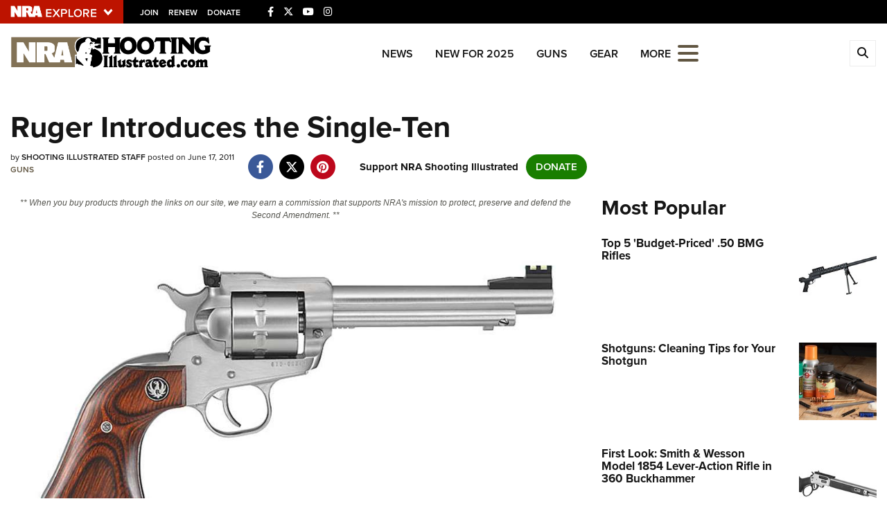

--- FILE ---
content_type: text/html; charset=utf-8
request_url: https://www.shootingillustrated.com/content/ruger-introduces-the-single-ten/
body_size: 17276
content:

<!DOCTYPE html>

<html lang="en">
<head>
    <meta charset="utf-8" />
    <meta name="viewport" content="width=device-width, initial-scale=1, shrink-to-fit=no" />
    <meta name="author" content="National Rifle Association" />
    
    <meta name="description" content="The new gun is a 10-shot single-action revolver chambered in .22 LR.">
    <meta name="keywords" content="">
    <meta name="twitter:card" content="summary_large_image" />
    <meta name="twitter:site" content="@nra" />
    <meta property="twitter:title" content="An Official Journal Of The NRA | Ruger Introduces the Single-Ten" />
    <meta name="twitter:description" content="The new gun is a 10-shot single-action revolver chambered in .22 LR.">
    <meta property="og:title" content="An Official Journal Of The NRA | Ruger Introduces the Single-Ten" />
    <meta property="og:description" content="The new gun is a 10-shot single-action revolver chambered in .22 LR." />
    <meta property="og:url" content="https://www.shootingillustrated.com/content/ruger-introduces-the-single-ten/" />
    <meta property="og:site_name" content="An Official Journal Of The NRA" />
    <meta property="og:type" content="article" />
    <meta class="swiftype" name="host" data-type="enum" content="https://www.shootingillustrated.com/" />
    <meta class="swiftype" name="type" data-type="enum" content="article" />
    <meta class="swiftype" name="body" data-type="text" content="The new gun is a 10-shot single-action revolver chambered in .22 LR." />
    <meta class="swiftype" name="publicationdate" data-type="date" content="2011-06-17T11:35:09Z" />

        <meta name="twitter:image" content="https://www.shootingillustrated.com/media/ux3notz5/tn2.jpg">
        <meta property="og:image" content="https://www.shootingillustrated.com/media/ux3notz5/tn2.jpg" />
        <meta class="swiftype" name="image" data-type="enum" content="https://www.shootingillustrated.com/media/ux3notz5/tn2.jpg" />


            <meta class="swiftype" name="tags" data-type="string" content="revolver" />
            <meta class="swiftype" name="tags" data-type="string" content="ruger" />

    <link rel="icon" href="/favicon.ico" />
    <link rel="canonical" href="https://www.shootingillustrated.com/content/ruger-introduces-the-single-ten/" />
    <title>Ruger Introduces the Single-Ten | An Official Journal Of The NRA</title>
    <link href="https://use.typekit.net/sex1rmt.css" rel="stylesheet" type="text/css" />
    <link href="/assets/css/app.min.css?v=7" rel="stylesheet" type="text/css" />

    <!-- NRA Google Tag Manager -->
    <script type="3e821bbd27fe3f9feec1278b-text/javascript">
        (function (w, d, s, l, i) {
            w[l] = w[l] || []; w[l].push({
                'gtm.start':
                    new Date().getTime(), event: 'gtm.js'
            }); var f = d.getElementsByTagName(s)[0],
                j = d.createElement(s), dl = l != 'dataLayer' ? '&l=' + l : ''; j.async = true; j.src =
                    'https://www.googletagmanager.com/gtm.js?id=' + i + dl; f.parentNode.insertBefore(j, f);
        })(window, document, 'script', 'amDataLayer', 'GTM-P7T2LFS');</script>
    <!-- End Google Tag Manager -->
    <!-- Ads Google Tag Manager -->
    <script type="3e821bbd27fe3f9feec1278b-text/javascript">
        (function (w, d, s, l, i) {
            w[l] = w[l] || []; w[l].push({
                'gtm.start':
                    new Date().getTime(), event: 'gtm.js'
            }); var f = d.getElementsByTagName(s)[0],
                j = d.createElement(s), dl = l != 'dataLayer' ? '&l=' + l : ''; j.async = true; j.src =
                    'https://www.googletagmanager.com/gtm.js?id=' + i + dl; f.parentNode.insertBefore(j, f);
        })(window, document, 'script', 'dataLayer', 'GTM-K3VVJRW');</script>
    <!-- End Google Tag Manager -->
</head>
<body>
    <!-- NRA Google Tag Manager (noscript) -->
    <noscript>
        <iframe src="https://www.googletagmanager.com/ns.html?id=GTM-P7T2LFS" height="0" width="0" style="display:none;visibility:hidden"></iframe>
    </noscript>
    <!-- End Google Tag Manager (noscript) -->
    <!-- Ads Google Tag Manager (noscript) -->
    <noscript>
        <iframe src="https://www.googletagmanager.com/ns.html?id=GTM-K3VVJRW" height="0" width="0" style="display:none;visibility:hidden"></iframe>
    </noscript>
    <!-- End Google Tag Manager (noscript) -->



<div class="HeaderPartial explore d-print-none" data-gtm-component="HeaderPartial">
    <div class="explore_bar small">
        <div class="container bar">
            <div class="row">
                <div class="col-12 left">
                        <div class="explore_link_wrapper closed" data-gtm-component="Master Nav"><a class="explore_link master_nav_trigger" href="#" data-gtm-event-click="Toggle" data-gtm-label="Master Nav Toggle Button"><img src="https://d1wa642fa19wy3.cloudfront.net/images/NRAExploreButton_DownArrow.png" data-on-state="https://d1wa642fa19wy3.cloudfront.net/images/NRAExploreButton_UpArrow.png" data-off-state="https://d1wa642fa19wy3.cloudfront.net/images/NRAExploreButton_DownArrow.png" alt="NRA Explore" height="30" width="148" /></a></div>

                        <span class="join_renew">
                                <a class="social_link" href="https://www.nra.org/redirects/nra/join?utm_source=Publications" target="_blank" data-gtm-label="Join" data-gtm-event-click>Join</a><span class="hidden-sm hidden-md hidden-lg social_or"> </span>
                                <a class="social_link" href="https://www.nra.org/redirects/nra/renew?utm_source=Publications" target="_blank" data-gtm-label="Renew" data-gtm-event-click>Renew</a><span class="hidden-sm hidden-md hidden-lg social_or"> </span>
                                <a class="social_link" href="https://www.nra.org/redirects/nra/donate?utm_source=Publications" target="_blank" data-gtm-label="Donate" data-gtm-event-click>Donate</a><span class="hidden-sm hidden-md hidden-lg social_or"> </span>
                        </span>

                            <span class="social_items">

<a href="https://www.facebook.com/shootingillustrated/" target="_blank"><i class="fab fa-facebook-f" title="Facebook"></i></a>

                            </span>
                            <span class="social_items">

<a href="https://twitter.com/shootingillustr" target="_blank"><i class="fab fa-x-twitter" title="Twitter"></i></a>

                            </span>
                            <span class="social_items">

<a href="http://www.youtube.com/NRApubs" target="_blank"><i class="fab fa-youtube" title="YouTube"></i></a>

                            </span>
                            <span class="social_items">

<a href="https://www.instagram.com/shooting_illustrated/" target="_blank"><i class="fab fa-instagram" title="Instagram"></i></a>

                            </span>
                </div>
            </div>
        </div>
    </div>

            <link type="text/css" rel="stylesheet" href="https://d1wa642fa19wy3.cloudfront.net/styles/MasterNav.css" />
            <link type="text/css" rel="stylesheet" href="https://d1wa642fa19wy3.cloudfront.net/styles/MasterNavModal.css" />
            <div class="master_nav" data-gtm-component="Master Nav">
                <div class="container">
                    <div class="row">
                        <div class="col-10">
                            <h3>Explore The NRA Universe Of Websites</h3>
                        </div>
                        <div class="col-2 text-right">
                            <a href="#" class="close_masternav image" data-gtm-event-click="Close Click" data-gtm-label="Close Image"><img width="25" height="25" src="https://d1wa642fa19wy3.cloudfront.net/images/master_nav_close_icon.gif" alt="Close" /></a>
                            <a href="#" class="close_masternav text" data-gtm-event-click="Close Click" data-gtm-label="Close Text">CLOSE</a>
                        </div>
                    </div>
                    <div class="row">
                        <div class="col-md-4">
                            <div class="quick_links_container">
                                <h4>Quick Links</h4>
                                <ul>
                                        <li><a href="https://home.nra.org/" class="icon_external" target="_self" data-gtm-label="https://home.nra.org/" data-gtm-event-click="Quick Link Click">NRA.ORG</a></li>
                                        <li><a href="https://www.nramemberservices.org/" class="icon_external" target="_blank" data-gtm-label="https://www.nramemberservices.org/" data-gtm-event-click="Quick Link Click">Manage Your Membership</a></li>
                                        <li><a href="https://home.nra.org/?FindNRANearYou=true" class="icon_external" target="_blank" data-gtm-label="https://home.nra.org/?FindNRANearYou=true" data-gtm-event-click="Quick Link Click">NRA Near You</a></li>
                                        <li><a href="https://www.friendsofnra.org/" class="icon_external" target="_blank" data-gtm-label="https://www.friendsofnra.org/" data-gtm-event-click="Quick Link Click">Friends of NRA</a></li>
                                        <li><a href="https://www.nraila.org/gun-laws/" class="icon_external" target="_blank" data-gtm-label="https://www.nraila.org/gun-laws/" data-gtm-event-click="Quick Link Click">State and Federal Gun Laws</a></li>
                                        <li><a href="https://onlinetraining.nra.org/" class="icon_external" target="_blank" data-gtm-label="https://onlinetraining.nra.org/" data-gtm-event-click="Quick Link Click">NRA Online Training</a></li>
                                        <li><a href="https://www.nraila.org/" class="icon_external" target="_blank" data-gtm-label="https://www.nraila.org/" data-gtm-event-click="Quick Link Click">Politics, Policy and Legislation</a></li>
                                </ul>
                            </div>
                        </div>
                        <div class="col-md-8">
                            <div class="row">
                                <div class="col-sm-12 col-md-6 col-lg-6 links_list">
                                    <ul>
                                            <li class="interest interest_toggle">
                                                <span class="icon interest_toggle"></span>
                                                <a class="interest_toggle" href="#" data-gtm-label="Clubs and Associations" data-gtm-event-click="Category Toggle">Clubs and Associations</a>
                                                    <ul>
                                                            <li><a href="https://explore.nra.org/programs/clubs/" class="icon_external" target="_blank" data-gtm-label="https://explore.nra.org/programs/clubs/" data-gtm-event-click="Outbound Link Click">Affiliated Clubs, Ranges and Businesses</a></li>

                                                    </ul>

                                            </li>
                                            <li class="interest interest_toggle">
                                                <span class="icon interest_toggle"></span>
                                                <a class="interest_toggle" href="#" data-gtm-label="Competitive Shooting" data-gtm-event-click="Category Toggle">Competitive Shooting</a>
                                                    <ul>
                                                            <li><a href="https://nraday.nra.org/web/Default.aspx" class="icon_external" target="_blank" data-gtm-label="https://nraday.nra.org/web/Default.aspx" data-gtm-event-click="Outbound Link Click">NRA Day</a></li>
                                                            <li><a href="https://competitions.nra.org/" class="icon_external" target="_blank" data-gtm-label="https://competitions.nra.org/" data-gtm-event-click="Outbound Link Click">Competitive Shooting Programs</a></li>
                                                            <li><a href="https://competitions.nra.org/competitions/nra-national-matches/collegiate-championships/" class="icon_external" target="_blank" data-gtm-label="https://competitions.nra.org/competitions/nra-national-matches/collegiate-championships/" data-gtm-event-click="Outbound Link Click">Collegiate Shooting Programs</a></li>
                                                            <li><a href="https://arc.nra.org/" class="icon_external" target="_blank" data-gtm-label="https://arc.nra.org/" data-gtm-event-click="Outbound Link Click">America&#39;s Rifle Challenge</a></li>
                                                            <li><a href="https://competitor.nra.org/" class="icon_external" target="_blank" data-gtm-label="https://competitor.nra.org/" data-gtm-event-click="Outbound Link Click">Competitor Classification Lookup</a></li>
                                                            <li><a href="https://www.ssusa.org/" class="icon_external" target="_blank" data-gtm-label="https://www.ssusa.org/" data-gtm-event-click="Outbound Link Click">Shooting Sports USA</a></li>
                                                            <li><a href="https://adaptiveshooting.nra.org/" class="icon_external" target="_blank" data-gtm-label="https://adaptiveshooting.nra.org/" data-gtm-event-click="Outbound Link Click">Adaptive Shooting </a></li>
                                                            <li><a href="https://www.greatamericanoutdoorshow.org/" class="icon_external" target="_blank" data-gtm-label="https://www.greatamericanoutdoorshow.org/" data-gtm-event-click="Outbound Link Click">Great American Outdoor Show</a></li>
                                                            <li><a href="https://www.nrawc.org/events/" class="icon_external" target="_blank" data-gtm-label="https://www.nrawc.org/events/" data-gtm-event-click="Outbound Link Click">NRA Whittington Center</a></li>

                                                    </ul>

                                            </li>
                                            <li class="interest interest_toggle">
                                                <span class="icon interest_toggle"></span>
                                                <a class="interest_toggle" href="#" data-gtm-label="Events and Entertainment" data-gtm-event-click="Category Toggle">Events and Entertainment</a>
                                                    <ul>
                                                            <li><a href="https://wwe.nra.org/" class="icon_external" target="_blank" data-gtm-label="https://wwe.nra.org/" data-gtm-event-click="Outbound Link Click">Women&#39;s Wilderness Escape</a></li>
                                                            <li><a href="https://www.nrawc.org/events/" class="icon_external" target="_blank" data-gtm-label="https://www.nrawc.org/events/" data-gtm-event-click="Outbound Link Click">NRA Whittington Center</a></li>
                                                            <li><a href="https://www.friendsofnra.org/" class="icon_external" target="_blank" data-gtm-label="https://www.friendsofnra.org/" data-gtm-event-click="Outbound Link Click">Friends of NRA</a></li>
                                                            <li><a href="https://www.greatamericanoutdoorshow.org/" class="icon_external" target="_blank" data-gtm-label="https://www.greatamericanoutdoorshow.org/" data-gtm-event-click="Outbound Link Click">Great American Outdoor Show</a></li>
                                                            <li><a href="https://www.nraam.org/" class="icon_external" target="_blank" data-gtm-label="https://www.nraam.org/" data-gtm-event-click="Outbound Link Click">NRA Annual Meetings &amp; Exhibits</a></li>
                                                            <li><a href="https://nraday.nra.org/web/Default.aspx" class="icon_external" target="_blank" data-gtm-label="https://nraday.nra.org/web/Default.aspx" data-gtm-event-click="Outbound Link Click">NRA Day</a></li>
                                                            <li><a href="https://www.nracountry.com/" class="icon_external" target="_blank" data-gtm-label="https://www.nracountry.com/" data-gtm-event-click="Outbound Link Click">NRA Country</a></li>
                                                            <li><a href="https://competitions.nra.org/" class="icon_external" target="_blank" data-gtm-label="https://competitions.nra.org/" data-gtm-event-click="Outbound Link Click">Competitive Shooting Programs</a></li>
                                                            <li><a href="https://nragungurus.nra.org/" class="icon_external" target="_blank" data-gtm-label="https://nragungurus.nra.org/" data-gtm-event-click="Outbound Link Click">NRA Gun Gurus</a></li>

                                                    </ul>

                                            </li>
                                            <li class="interest interest_toggle">
                                                <span class="icon interest_toggle"></span>
                                                <a class="interest_toggle" href="#" data-gtm-label="Firearms Training" data-gtm-event-click="Category Toggle">Firearms Training</a>
                                                    <ul>
                                                            <li><a href="https://gunsafetyrules.nra.org/" class="icon_external" target="_blank" data-gtm-label="https://gunsafetyrules.nra.org/" data-gtm-event-click="Outbound Link Click">NRA Gun Safety Rules</a></li>
                                                            <li><a href="https://firearmtraining.nra.org/" class="icon_external" target="_blank" data-gtm-label="https://firearmtraining.nra.org/" data-gtm-event-click="Outbound Link Click">Firearm Training</a></li>
                                                            <li><a href="https://www.nrainstructors.org/" class="icon_external" target="_blank" data-gtm-label="https://www.nrainstructors.org/" data-gtm-event-click="Outbound Link Click">Become An NRA Instructor</a></li>
                                                            <li><a href="https://firearmtraining.nra.org/become-an-instructor/become-a-training-counselor/" class="icon_external" target="_blank" data-gtm-label="https://firearmtraining.nra.org/become-an-instructor/become-a-training-counselor/" data-gtm-event-click="Outbound Link Click">Become A Training Counselor</a></li>
                                                            <li><a href="https://rso.nra.org/" class="icon_external" target="_blank" data-gtm-label="https://rso.nra.org/" data-gtm-event-click="Outbound Link Click">NRA Range Safety Officers</a></li>
                                                            <li><a href="https://coach.nra.org/" class="icon_external" target="_blank" data-gtm-label="https://coach.nra.org/" data-gtm-event-click="Outbound Link Click">Shooting Sports Coach Development</a></li>
                                                            <li><a href="https://adaptiveshooting.nra.org/" class="icon_external" target="_blank" data-gtm-label="https://adaptiveshooting.nra.org/" data-gtm-event-click="Outbound Link Click">Adaptive Shooting </a></li>
                                                            <li><a href="https://gunsmithing.nra.org/" class="icon_external" target="_blank" data-gtm-label="https://gunsmithing.nra.org/" data-gtm-event-click="Outbound Link Click">NRA Gunsmithing Schools</a></li>
                                                            <li><a href="https://onlinetraining.nra.org/" class="icon_external" target="_blank" data-gtm-label="https://onlinetraining.nra.org/" data-gtm-event-click="Outbound Link Click">NRA Online Training</a></li>
                                                            <li><a href="https://materials.nrahq.org/" class="icon_external" target="_blank" data-gtm-label="https://materials.nrahq.org/" data-gtm-event-click="Outbound Link Click">NRA Program Materials Center</a></li>
                                                            <li><a href="https://mqp.nra.org/" class="icon_external" target="_blank" data-gtm-label="https://mqp.nra.org/" data-gtm-event-click="Outbound Link Click">NRA Marksmanship Qualification Program</a></li>
                                                            <li><a href="https://www.nrainstructors.org/search.aspx" class="icon_external" target="_blank" data-gtm-label="https://www.nrainstructors.org/search.aspx" data-gtm-event-click="Outbound Link Click">Find A Course</a></li>
                                                            <li><a href="https://www.nrainstructors.org/search.aspx   " class="icon_external" target="_blank" data-gtm-label="https://www.nrainstructors.org/search.aspx   " data-gtm-event-click="Outbound Link Click">NRA CCW</a></li>
                                                            <li><a href="https://www.nrainstructors.org/CourseCatalog.aspx" class="icon_external" target="_blank" data-gtm-label="https://www.nrainstructors.org/CourseCatalog.aspx" data-gtm-event-click="Outbound Link Click">NRA Training Course Catalog</a></li>

                                                    </ul>

                                            </li>
                                            <li class="interest interest_toggle">
                                                <span class="icon interest_toggle"></span>
                                                <a class="interest_toggle" href="#" data-gtm-label="Giving" data-gtm-event-click="Category Toggle">Giving</a>
                                                    <ul>
                                                            <li><a href="https://www.nrafoundation.org/" class="icon_external" target="_blank" data-gtm-label="https://www.nrafoundation.org/" data-gtm-event-click="Outbound Link Click">The NRA Foundation</a></li>
                                                            <li><a href="https://www.friendsofnra.org/" class="icon_external" target="_blank" data-gtm-label="https://www.friendsofnra.org/" data-gtm-event-click="Outbound Link Click">Friends of NRA</a></li>
                                                            <li><a href="https://www.nraringoffreedom.com/" class="icon_external" target="_blank" data-gtm-label="https://www.nraringoffreedom.com/" data-gtm-event-click="Outbound Link Click">Ring of Freedom</a></li>
                                                            <li><a href="https://donate.nraila.org/Donate" class="icon_external" target="_blank" data-gtm-label="https://donate.nraila.org/Donate" data-gtm-event-click="Outbound Link Click">Institute for Legislative Action</a></li>
                                                            <li><a href="https://www.nrawc.org/support-us/" class="icon_external" target="_blank" data-gtm-label="https://www.nrawc.org/support-us/" data-gtm-event-click="Outbound Link Click">NRA Whittington Center </a></li>
                                                            <li><a href="https://www.nrafff.com/" class="icon_external" target="_blank" data-gtm-label="https://www.nrafff.com/" data-gtm-event-click="Outbound Link Click">NRA Firearms For Freedom</a></li>

                                                    </ul>

                                            </li>
                                            <li class="interest interest_toggle">
                                                <span class="icon interest_toggle"></span>
                                                <a class="interest_toggle" href="#" data-gtm-label="History" data-gtm-event-click="Category Toggle">History</a>
                                                    <ul>
                                                            <li><a href="https://home.nra.org/about-the-nra/" class="icon_external" target="_blank" data-gtm-label="https://home.nra.org/about-the-nra/" data-gtm-event-click="Outbound Link Click">History Of The NRA</a></li>
                                                            <li><a href="https://www.nramuseum.org/" class="icon_external" target="_blank" data-gtm-label="https://www.nramuseum.org/" data-gtm-event-click="Outbound Link Click">NRA Museums</a></li>
                                                            <li><a href="https://www.americanrifleman.org/i-have-this-old-gun/" class="icon_external" target="_blank" data-gtm-label="https://www.americanrifleman.org/i-have-this-old-gun/" data-gtm-event-click="Outbound Link Click">I Have This Old Gun</a></li>
                                                            <li><a href="https://nragungurus.nra.org/" class="icon_external" target="_blank" data-gtm-label="https://nragungurus.nra.org/" data-gtm-event-click="Outbound Link Click">NRA Gun Gurus</a></li>

                                                    </ul>

                                            </li>
                                            <li class="interest interest_toggle">
                                                <span class="icon interest_toggle"></span>
                                                <a class="interest_toggle" href="#" data-gtm-label="Hunting" data-gtm-event-click="Category Toggle">Hunting</a>
                                                    <ul>
                                                            <li><a href="https://nra.yourlearningportal.com/Course/HuntersEdActivityInfoPage" class="icon_external" target="_blank" data-gtm-label="https://nra.yourlearningportal.com/Course/HuntersEdActivityInfoPage" data-gtm-event-click="Outbound Link Click">Hunter Education</a></li>
                                                            <li><a href="https://yhec.nra.org/" class="icon_external" target="_blank" data-gtm-label="https://yhec.nra.org/" data-gtm-event-click="Outbound Link Click">Youth Hunter Education Challenge</a></li>
                                                            <li><a href="https://www.nrawc.org/hunts/" class="icon_external" target="_blank" data-gtm-label="https://www.nrawc.org/hunts/" data-gtm-event-click="Outbound Link Click">NRA Whittington Center</a></li>
                                                            <li><a href="https://www.nrahlf.org/" class="icon_external" target="_blank" data-gtm-label="https://www.nrahlf.org/" data-gtm-event-click="Outbound Link Click">NRA Hunters&#39; Leadership Forum</a></li>
                                                            <li><a href="https://www.greatamericanoutdoorshow.org/" class="icon_external" target="_blank" data-gtm-label="https://www.greatamericanoutdoorshow.org/" data-gtm-event-click="Outbound Link Click">Great American Outdoor Show</a></li>
                                                            <li><a href="https://hfth.nra.org/" class="icon_external" target="_blank" data-gtm-label="https://hfth.nra.org/" data-gtm-event-click="Outbound Link Click">Hunters for the Hungry</a></li>
                                                            <li><a href="https://www.americanhunter.org/" class="icon_external" target="_blank" data-gtm-label="https://www.americanhunter.org/" data-gtm-event-click="Outbound Link Click">American Hunter</a></li>
                                                            <li><a href="https://www.nraila.org/campaigns/huntingconservation/hunting-home-page/" class="icon_external" target="_blank" data-gtm-label="https://www.nraila.org/campaigns/huntingconservation/hunting-home-page/" data-gtm-event-click="Outbound Link Click">Hunting Legislation Issues</a></li>
                                                            <li><a href="https://statehuntingresources.nra.org/" class="icon_external" target="_blank" data-gtm-label="https://statehuntingresources.nra.org/" data-gtm-event-click="Outbound Link Click">State Hunting Resources</a></li>
                                                            <li><a href="https://www.nraila.org/" class="icon_external" target="_blank" data-gtm-label="https://www.nraila.org/" data-gtm-event-click="Outbound Link Click">NRA Institute for Legislative Action</a></li>
                                                            <li><a href="https://www.americanrifleman.org/" class="icon_external" target="_blank" data-gtm-label="https://www.americanrifleman.org/" data-gtm-event-click="Outbound Link Click">American Rifleman</a></li>
                                                            <li><a href="https://adaptiveshooting.nra.org/adaptive-hunting-database/" class="icon_external" target="_blank" data-gtm-label="https://adaptiveshooting.nra.org/adaptive-hunting-database/" data-gtm-event-click="Outbound Link Click">Adaptive Hunting Database</a></li>
                                                            <li><a href="https://nrawta.com?utm_source=NRA&amp;utm_medium=HuntingHomepage&amp;utm_campaign=NRAHHP" class="icon_external" target="_blank" data-gtm-label="https://nrawta.com?utm_source=NRA&amp;utm_medium=HuntingHomepage&amp;utm_campaign=NRAHHP" data-gtm-event-click="Outbound Link Click">Outdoor Adventure Partner of the NRA</a></li>

                                                    </ul>

                                            </li>
                                            <li class="interest interest_toggle">
                                                <span class="icon interest_toggle"></span>
                                                <a class="interest_toggle" href="#" data-gtm-label="Law Enforcement, Military, Security" data-gtm-event-click="Category Toggle">Law Enforcement, Military, Security</a>
                                                    <ul>
                                                            <li><a href="https://le.nra.org/" class="icon_external" target="_blank" data-gtm-label="https://le.nra.org/" data-gtm-event-click="Outbound Link Click">Law Enforcement, Military, Security</a></li>

                                                    </ul>

                                            </li>
                                            <li class="interest interest_toggle">
                                                <span class="icon interest_toggle"></span>
                                                <a class="interest_toggle" href="#" data-gtm-label="Media and Publications" data-gtm-event-click="Category Toggle">Media and Publications</a>
                                                    <ul>
                                                            <li><a href="https://www.nrablog.com/" class="icon_external" target="_blank" data-gtm-label="https://www.nrablog.com/" data-gtm-event-click="Outbound Link Click">NRA Blog</a></li>
                                                            <li><a href="https://www.americanrifleman.org/" class="icon_external" target="_blank" data-gtm-label="https://www.americanrifleman.org/" data-gtm-event-click="Outbound Link Click">American Rifleman</a></li>
                                                            <li><a href="https://www.americas1stfreedom.org/" class="icon_external" target="_blank" data-gtm-label="https://www.americas1stfreedom.org/" data-gtm-event-click="Outbound Link Click">America&#39;s 1st Freedom</a></li>
                                                            <li><a href="https://www.americanhunter.org/" class="icon_external" target="_blank" data-gtm-label="https://www.americanhunter.org/" data-gtm-event-click="Outbound Link Click">American Hunter</a></li>
                                                            <li><a href="https://www.shootingillustrated.com/" class="icon_external" target="_blank" data-gtm-label="https://www.shootingillustrated.com/" data-gtm-event-click="Outbound Link Click">Shooting Illustrated</a></li>
                                                            <li><a href="https://www.nrafamily.org/" class="icon_external" target="_blank" data-gtm-label="https://www.nrafamily.org/" data-gtm-event-click="Outbound Link Click">NRA Family</a></li>
                                                            <li><a href="https://www.ssusa.org/" class="icon_external" target="_blank" data-gtm-label="https://www.ssusa.org/" data-gtm-event-click="Outbound Link Click">Shooting Sports USA</a></li>
                                                            <li><a href="https://nraallaccess.nra.org/" class="icon_external" target="_blank" data-gtm-label="https://nraallaccess.nra.org/" data-gtm-event-click="Outbound Link Click">NRA All Access</a></li>
                                                            <li><a href="https://nragungurus.nra.org/" class="icon_external" target="_blank" data-gtm-label="https://nragungurus.nra.org/" data-gtm-event-click="Outbound Link Click">NRA Gun Gurus</a></li>
                                                            <li><a href="https://www.nrahlf.org/" class="icon_external" target="_blank" data-gtm-label="https://www.nrahlf.org/" data-gtm-event-click="Outbound Link Click">NRA Hunters&#39; Leadership Forum</a></li>

                                                    </ul>

                                            </li>

                                    </ul>
                                </div>
                                <div class="col-sm-12 col-md-6 col-lg-6 links_list">
                                    <ul>
                                            <li class="interest interest_toggle">
                                                <span class="icon interest_toggle"></span>
                                                <a class="interest_toggle" href="#" data-gtm-label="Membership" data-gtm-event-click="Category Toggle">Membership</a>
                                                    <ul>
                                                            <li><a href="https://www.nra.org/redirects/nra/join" class="icon_external" target="_blank" data-gtm-label="https://www.nra.org/redirects/nra/join" data-gtm-event-click="Outbound Link Click">Join The NRA</a></li>
                                                            <li><a href="https://benefits.nra.org/" class="icon_external" target="_blank" data-gtm-label="https://benefits.nra.org/" data-gtm-event-click="Outbound Link Click">NRA Member Benefits</a></li>
                                                            <li><a href="https://www.nramemberservices.org/Home.aspx" class="icon_external" target="_blank" data-gtm-label="https://www.nramemberservices.org/Home.aspx" data-gtm-event-click="Outbound Link Click">Manage Your Membership</a></li>
                                                            <li><a href="https://nrastore.com" class="icon_external" target="_blank" data-gtm-label="https://nrastore.com" data-gtm-event-click="Outbound Link Click">NRA Store</a></li>
                                                            <li><a href="https://www.nrawc.org/support-us/membership/" class="icon_external" target="_blank" data-gtm-label="https://www.nrawc.org/support-us/membership/" data-gtm-event-click="Outbound Link Click">NRA Whittington Center </a></li>
                                                            <li><a href="https://www.nraapprovedservices.com/" class="icon_external" target="_blank" data-gtm-label="https://www.nraapprovedservices.com/" data-gtm-event-click="Outbound Link Click">NRA Endorsed Member Insurance</a></li>
                                                            <li><a href="https://recruiting.nra.org/" class="icon_external" target="_blank" data-gtm-label="https://recruiting.nra.org/" data-gtm-event-click="Outbound Link Click">NRA Membership Recruiting</a></li>
                                                            <li><a href="https://stateassociations.nra.org/" class="icon_external" target="_blank" data-gtm-label="https://stateassociations.nra.org/" data-gtm-event-click="Outbound Link Click">NRA State Associations</a></li>
                                                            <li><a href="https://membership.nra.org/WomenOfNRA/Join" class="icon_external" target="_blank" data-gtm-label="https://membership.nra.org/WomenOfNRA/Join" data-gtm-event-click="Outbound Link Click">NRA Membership For Women</a></li>
                                                            <li><a href="https://membership.nra.org/Join/Life/Choose" class="icon_external" target="_blank" data-gtm-label="https://membership.nra.org/Join/Life/Choose" data-gtm-event-click="Outbound Link Click">NRA Life Membership</a></li>
                                                            <li><a href="https://www.nra.org/redirects/nra/renew" class="icon_external" target="_blank" data-gtm-label="https://www.nra.org/redirects/nra/renew" data-gtm-event-click="Outbound Link Click">Renew or Upgrade Your Membership</a></li>
                                                            <li><a href="https://joinnra.nra.org/join/Junior.aspx" class="icon_external" target="_blank" data-gtm-label="https://joinnra.nra.org/join/Junior.aspx" data-gtm-event-click="Outbound Link Click">NRA Junior Membership</a></li>
                                                            <li><a href="https://www.nraba.org/" class="icon_external" target="_blank" data-gtm-label="https://www.nraba.org/" data-gtm-event-click="Outbound Link Click">NRA Business Alliance</a></li>
                                                            <li><a href="https://nraindustryally.nra.org/" class="icon_external" target="_blank" data-gtm-label="https://nraindustryally.nra.org/" data-gtm-event-click="Outbound Link Click">NRA Industry Ally Program</a></li>

                                                    </ul>

                                            </li>
                                            <li class="interest interest_toggle">
                                                <span class="icon interest_toggle"></span>
                                                <a class="interest_toggle" href="#" data-gtm-label="Politics And Legislation" data-gtm-event-click="Category Toggle">Politics And Legislation</a>
                                                    <ul>
                                                            <li><a href="https://www.nraila.org/" class="icon_external" target="_blank" data-gtm-label="https://www.nraila.org/" data-gtm-event-click="Outbound Link Click">NRA Institute for Legislative Action</a></li>
                                                            <li><a href="https://www.nraila.org/gun-laws/" class="icon_external" target="_blank" data-gtm-label="https://www.nraila.org/gun-laws/" data-gtm-event-click="Outbound Link Click">NRA-ILA Gun Laws</a></li>
                                                            <li><a href="https://www.triggerthevote.org/register-to-vote/" class="icon_external" target="_blank" data-gtm-label="https://www.triggerthevote.org/register-to-vote/" data-gtm-event-click="Outbound Link Click">Register To Vote</a></li>
                                                            <li><a href="https://www.nrapvf.org/grades/" class="icon_external" target="_blank" data-gtm-label="https://www.nrapvf.org/grades/" data-gtm-event-click="Outbound Link Click">Candidate Ratings</a></li>
                                                            <li><a href="https://act.nraila.org/" class="icon_external" target="_blank" data-gtm-label="https://act.nraila.org/" data-gtm-event-click="Outbound Link Click">Write Your Lawmakers</a></li>
                                                            <li><a href="https://www.americas1stfreedom.org/" class="icon_external" target="_blank" data-gtm-label="https://www.americas1stfreedom.org/" data-gtm-event-click="Outbound Link Click">America&#39;s 1st Freedom</a></li>
                                                            <li><a href="https://www.nraila.org/grassroots/volunteer/" class="icon_external" target="_blank" data-gtm-label="https://www.nraila.org/grassroots/volunteer/" data-gtm-event-click="Outbound Link Click">NRA-ILA FrontLines</a></li>
                                                            <li><a href="https://www.nrapvf.org/" class="icon_external" target="_blank" data-gtm-label="https://www.nrapvf.org/" data-gtm-event-click="Outbound Link Click">NRA Political Victory Fund</a></li>
                                                            <li><a href="https://stateassociations.nra.org/" class="icon_external" target="_blank" data-gtm-label="https://stateassociations.nra.org/" data-gtm-event-click="Outbound Link Click">NRA State Associations</a></li>

                                                    </ul>

                                            </li>
                                            <li class="interest interest_toggle">
                                                <span class="icon interest_toggle"></span>
                                                <a class="interest_toggle" href="#" data-gtm-label="Recreational Shooting" data-gtm-event-click="Category Toggle">Recreational Shooting</a>
                                                    <ul>
                                                            <li><a href="https://arc.nra.org/" class="icon_external" target="_blank" data-gtm-label="https://arc.nra.org/" data-gtm-event-click="Outbound Link Click">America&#39;s Rifle Challenge</a></li>
                                                            <li><a href="https://preview.nrawc.org/ranges/" class="icon_external" target="_blank" data-gtm-label="https://preview.nrawc.org/ranges/" data-gtm-event-click="Outbound Link Click">NRA Whittington Center</a></li>
                                                            <li><a href="https://wwe.nra.org/" class="icon_external" target="_blank" data-gtm-label="https://wwe.nra.org/" data-gtm-event-click="Outbound Link Click">Women&#39;s Wilderness Escape</a></li>
                                                            <li><a href="https://nraday.nra.org/web/Default.aspx" class="icon_external" target="_blank" data-gtm-label="https://nraday.nra.org/web/Default.aspx" data-gtm-event-click="Outbound Link Click">NRA Day</a></li>
                                                            <li><a href="https://nrahqrange.nra.org/" class="icon_external" target="_blank" data-gtm-label="https://nrahqrange.nra.org/" data-gtm-event-click="Outbound Link Click">The NRA Range</a></li>
                                                            <li><a href="https://homeairgun.nra.org/" class="icon_external" target="_blank" data-gtm-label="https://homeairgun.nra.org/" data-gtm-event-click="Outbound Link Click">Home Air Gun Program</a></li>
                                                            <li><a href="https://adaptiveshooting.nra.org/" class="icon_external" target="_blank" data-gtm-label="https://adaptiveshooting.nra.org/" data-gtm-event-click="Outbound Link Click">Adaptive Shooting </a></li>
                                                            <li><a href="https://rangeservices.nra.org/" class="icon_external" target="_blank" data-gtm-label="https://rangeservices.nra.org/" data-gtm-event-click="Outbound Link Click">Range Services</a></li>
                                                            <li><a href="https://benefits.nra.org/" class="icon_external" target="_blank" data-gtm-label="https://benefits.nra.org/" data-gtm-event-click="Outbound Link Click">NRA Member Benefits</a></li>
                                                            <li><a href="https://www.greatamericanoutdoorshow.org/" class="icon_external" target="_blank" data-gtm-label="https://www.greatamericanoutdoorshow.org/" data-gtm-event-click="Outbound Link Click">Great American Outdoor Show</a></li>
                                                            <li><a href="https://competitions.nra.org/competitions/nra-national-matches/" class="icon_external" target="_blank" data-gtm-label="https://competitions.nra.org/competitions/nra-national-matches/" data-gtm-event-click="Outbound Link Click">NRA Springfield M1A Match</a></li>
                                                            <li><a href="https://www.shootingillustrated.com/" class="icon_external" target="_blank" data-gtm-label="https://www.shootingillustrated.com/" data-gtm-event-click="Outbound Link Click">Shooting Illustrated</a></li>
                                                            <li><a href="https://firearmtraining.nra.org/" class="icon_external" target="_blank" data-gtm-label="https://firearmtraining.nra.org/" data-gtm-event-click="Outbound Link Click">Firearm Training</a></li>
                                                            <li><a href="https://mqp.nra.org/" class="icon_external" target="_blank" data-gtm-label="https://mqp.nra.org/" data-gtm-event-click="Outbound Link Click">NRA Marksmanship Qualification Program</a></li>
                                                            <li><a href="https://www.nrainstructors.org/CourseCatalog.aspx" class="icon_external" target="_blank" data-gtm-label="https://www.nrainstructors.org/CourseCatalog.aspx" data-gtm-event-click="Outbound Link Click">NRA Training Course Catalog</a></li>
                                                            <li><a href="https://wot.nra.org/" class="icon_external" target="_blank" data-gtm-label="https://wot.nra.org/" data-gtm-event-click="Outbound Link Click">Women On Target&#174; Instructional Shooting Clinics</a></li>

                                                    </ul>

                                            </li>
                                            <li class="interest interest_toggle">
                                                <span class="icon interest_toggle"></span>
                                                <a class="interest_toggle" href="#" data-gtm-label="Safety and Education" data-gtm-event-click="Category Toggle">Safety and Education</a>
                                                    <ul>
                                                            <li><a href="https://gunsafetyrules.nra.org/" class="icon_external" target="_blank" data-gtm-label="https://gunsafetyrules.nra.org/" data-gtm-event-click="Outbound Link Click">NRA Gun Safety Rules</a></li>
                                                            <li><a href="https://eddieeagle.nra.org/" class="icon_external" target="_blank" data-gtm-label="https://eddieeagle.nra.org/" data-gtm-event-click="Outbound Link Click">Eddie Eagle GunSafe&#174; Program</a></li>
                                                            <li><a href="https://www.eddieeagle.com/" class="icon_external" target="_blank" data-gtm-label="https://www.eddieeagle.com/" data-gtm-event-click="Outbound Link Click">Eddie Eagle Treehouse</a></li>
                                                            <li><a href="https://www.nraschoolshield.org/" class="icon_external" target="_blank" data-gtm-label="https://www.nraschoolshield.org/" data-gtm-event-click="Outbound Link Click">NRA School Shield</a></li>
                                                            <li><a href="https://www.nrawc.org/training/" class="icon_external" target="_blank" data-gtm-label="https://www.nrawc.org/training/" data-gtm-event-click="Outbound Link Click">Whittington University</a></li>
                                                            <li><a href="https://firearmtraining.nra.org/" class="icon_external" target="_blank" data-gtm-label="https://firearmtraining.nra.org/" data-gtm-event-click="Outbound Link Click">Firearm Training</a></li>
                                                            <li><a href="https://onlinetraining.nra.org/" class="icon_external" target="_blank" data-gtm-label="https://onlinetraining.nra.org/" data-gtm-event-click="Outbound Link Click">NRA Online Training</a></li>
                                                            <li><a href="https://www.nrainstructors.org/" class="icon_external" target="_blank" data-gtm-label="https://www.nrainstructors.org/" data-gtm-event-click="Outbound Link Click">Become An NRA Instructor</a></li>
                                                            <li><a href="https://nra.yourlearningportal.com/Course/HuntersEdActivityInfoPage" class="icon_external" target="_blank" data-gtm-label="https://nra.yourlearningportal.com/Course/HuntersEdActivityInfoPage" data-gtm-event-click="Outbound Link Click">Hunter Education</a></li>
                                                            <li><a href="https://gunsmithing.nra.org/" class="icon_external" target="_blank" data-gtm-label="https://gunsmithing.nra.org/" data-gtm-event-click="Outbound Link Click">NRA Gunsmithing Schools</a></li>
                                                            <li><a href="https://rtbav.nra.org/" class="icon_external" target="_blank" data-gtm-label="https://rtbav.nra.org/" data-gtm-event-click="Outbound Link Click">Refuse To Be A Victim&#174;</a></li>

                                                    </ul>

                                            </li>
                                            <li class="interest interest_toggle">
                                                <span class="icon interest_toggle"></span>
                                                <a class="interest_toggle" href="#" data-gtm-label="Scholarships, Awards and Contests" data-gtm-event-click="Category Toggle">Scholarships, Awards and Contests</a>
                                                    <ul>
                                                            <li><a href="https://awards.nra.org/" class="icon_external" target="_blank" data-gtm-label="https://awards.nra.org/" data-gtm-event-click="Outbound Link Click">Scholarships, Awards &amp; Contests</a></li>

                                                    </ul>

                                            </li>
                                            <li class="interest interest_toggle">
                                                <span class="icon interest_toggle"></span>
                                                <a class="interest_toggle" href="#" data-gtm-label="Shopping" data-gtm-event-click="Category Toggle">Shopping</a>
                                                    <ul>
                                                            <li><a href="https://nrastore.com" class="icon_external" target="_blank" data-gtm-label="https://nrastore.com" data-gtm-event-click="Outbound Link Click">NRA Store</a></li>
                                                            <li><a href="https://nrastore.com/nra-country" class="icon_external" target="_blank" data-gtm-label="https://nrastore.com/nra-country" data-gtm-event-click="Outbound Link Click">NRA Country Gear</a></li>
                                                            <li><a href="https://materials.nrahq.org/" class="icon_external" target="_blank" data-gtm-label="https://materials.nrahq.org/" data-gtm-event-click="Outbound Link Click">NRA Program Materials Center</a></li>
                                                            <li><a href="https://benefits.nra.org/" class="icon_external" target="_blank" data-gtm-label="https://benefits.nra.org/" data-gtm-event-click="Outbound Link Click">NRA Member Benefits</a></li>
                                                            <li><a href="https://nrawc.goemerchant-stores.com/" class="icon_external" target="_blank" data-gtm-label="https://nrawc.goemerchant-stores.com/" data-gtm-event-click="Outbound Link Click">NRA Whittington Center Store</a></li>

                                                    </ul>

                                            </li>
                                            <li class="interest interest_toggle">
                                                <span class="icon interest_toggle"></span>
                                                <a class="interest_toggle" href="#" data-gtm-label="Volunteering" data-gtm-event-click="Category Toggle">Volunteering</a>
                                                    <ul>
                                                            <li><a href="https://home.nra.org/volunteer" class="icon_external" target="_blank" data-gtm-label="https://home.nra.org/volunteer" data-gtm-event-click="Outbound Link Click">Volunteer For NRA</a></li>
                                                            <li><a href="https://act.nraila.org/" class="icon_external" target="_blank" data-gtm-label="https://act.nraila.org/" data-gtm-event-click="Outbound Link Click">Get Involved Locally</a></li>
                                                            <li><a href="https://www.greatamericanoutdoorshow.org/volunteer/" class="icon_external" target="_blank" data-gtm-label="https://www.greatamericanoutdoorshow.org/volunteer/" data-gtm-event-click="Outbound Link Click">Volunteer At The Great American Outdoor Show</a></li>
                                                            <li><a href="https://www.nraila.org/grassroots/volunteer/" class="icon_external" target="_blank" data-gtm-label="https://www.nraila.org/grassroots/volunteer/" data-gtm-event-click="Outbound Link Click">Institute for Legislative Action</a></li>
                                                            <li><a href="https://www.nrawc.org/support-us/volunteer/" class="icon_external" target="_blank" data-gtm-label="https://www.nrawc.org/support-us/volunteer/" data-gtm-event-click="Outbound Link Click">Volunteer at the NRA Whittington Center </a></li>

                                                    </ul>

                                            </li>
                                            <li class="interest interest_toggle">
                                                <span class="icon interest_toggle"></span>
                                                <a class="interest_toggle" href="#" data-gtm-label="Women&#39;s Interests" data-gtm-event-click="Category Toggle">Women&#39;s Interests</a>
                                                    <ul>
                                                            <li><a href="https://membership.nra.org/WomenOfNRA/Join" class="icon_external" target="_blank" data-gtm-label="https://membership.nra.org/WomenOfNRA/Join" data-gtm-event-click="Outbound Link Click">NRA Membership For Women</a></li>
                                                            <li><a href="https://wwe.nra.org/" class="icon_external" target="_blank" data-gtm-label="https://wwe.nra.org/" data-gtm-event-click="Outbound Link Click">Women&#39;s Wilderness Escape</a></li>
                                                            <li><a href="https://www.nrawomen.com/" class="icon_external" target="_blank" data-gtm-label="https://www.nrawomen.com/" data-gtm-event-click="Outbound Link Click">NRA Women&#39;s Network</a></li>
                                                            <li><a href="https://wot.nra.org/" class="icon_external" target="_blank" data-gtm-label="https://wot.nra.org/" data-gtm-event-click="Outbound Link Click">Women On Target&#174; Instructional Shooting Clinics</a></li>
                                                            <li><a href="https://www.nrafoundation.org/endowment/" class="icon_external" target="_blank" data-gtm-label="https://www.nrafoundation.org/endowment/" data-gtm-event-click="Outbound Link Click">Women&#39;s Programs Endowment</a></li>
                                                            <li><a href="https://awards.nra.org/awards/sybil-ludington-womens-freedom-award/" class="icon_external" target="_blank" data-gtm-label="https://awards.nra.org/awards/sybil-ludington-womens-freedom-award/" data-gtm-event-click="Outbound Link Click">Sybil Ludington Women&#39;s Freedom Award</a></li>
                                                            <li><a href="https://awards.nra.org/scholarships/womens-wildlife-management-conservation-scholarship/" class="icon_external" target="_blank" data-gtm-label="https://awards.nra.org/scholarships/womens-wildlife-management-conservation-scholarship/" data-gtm-event-click="Outbound Link Click">Women&#39;s Wildlife Management / Conservation Scholarship</a></li>
                                                            <li><a href="https://www.nrainstructors.org/" class="icon_external" target="_blank" data-gtm-label="https://www.nrainstructors.org/" data-gtm-event-click="Outbound Link Click">Become An NRA Instructor</a></li>

                                                    </ul>

                                            </li>
                                            <li class="interest interest_toggle">
                                                <span class="icon interest_toggle"></span>
                                                <a class="interest_toggle" href="#" data-gtm-label="Youth Interests" data-gtm-event-click="Category Toggle">Youth Interests</a>
                                                    <ul>
                                                            <li><a href="https://www.eddieeagle.com/" class="icon_external" target="_blank" data-gtm-label="https://www.eddieeagle.com/" data-gtm-event-click="Outbound Link Click">Eddie Eagle Treehouse</a></li>
                                                            <li><a href="https://awards.nra.org/" class="icon_external" target="_blank" data-gtm-label="https://awards.nra.org/" data-gtm-event-click="Outbound Link Click">Scholarships, Awards &amp; Contests</a></li>
                                                            <li><a href="https://nraday.nra.org/web/Default.aspx" class="icon_external" target="_blank" data-gtm-label="https://nraday.nra.org/web/Default.aspx" data-gtm-event-click="Outbound Link Click">NRA Day</a></li>
                                                            <li><a href="https://mqp.nra.org/" class="icon_external" target="_blank" data-gtm-label="https://mqp.nra.org/" data-gtm-event-click="Outbound Link Click">NRA Marksmanship Qualification Program</a></li>
                                                            <li><a href="https://yes.nra.org/" class="icon_external" target="_blank" data-gtm-label="https://yes.nra.org/" data-gtm-event-click="Outbound Link Click">Youth Education Summit</a></li>
                                                            <li><a href="https://www.nrawc.org/events/youth-program/" class="icon_external" target="_blank" data-gtm-label="https://www.nrawc.org/events/youth-program/" data-gtm-event-click="Outbound Link Click">Adventure Camp</a></li>
                                                            <li><a href="https://yhec.nra.org/" class="icon_external" target="_blank" data-gtm-label="https://yhec.nra.org/" data-gtm-event-click="Outbound Link Click">Youth Hunter Education Challenge</a></li>
                                                            <li><a href="https://coach.nra.org/junior-shooting-camps/" class="icon_external" target="_blank" data-gtm-label="https://coach.nra.org/junior-shooting-camps/" data-gtm-event-click="Outbound Link Click">National Junior Shooting Camps</a></li>
                                                            <li><a href="https://artcontest.nra.org/" class="icon_external" target="_blank" data-gtm-label="https://artcontest.nra.org/" data-gtm-event-click="Outbound Link Click">Youth Wildlife Art Contest</a></li>
                                                            <li><a href="https://homeairgun.nra.org/" class="icon_external" target="_blank" data-gtm-label="https://homeairgun.nra.org/" data-gtm-event-click="Outbound Link Click">Home Air Gun Program</a></li>
                                                            <li><a href="https://joinnra.nra.org/join/Junior.aspx" class="icon_external" target="_blank" data-gtm-label="https://joinnra.nra.org/join/Junior.aspx" data-gtm-event-click="Outbound Link Click">NRA Junior Membership</a></li>
                                                            <li><a href="https://www.nrafamily.org/" class="icon_external" target="_blank" data-gtm-label="https://www.nrafamily.org/" data-gtm-event-click="Outbound Link Click">NRA Family</a></li>
                                                            <li><a href="https://eddieeagle.nra.org/" class="icon_external" target="_blank" data-gtm-label="https://eddieeagle.nra.org/" data-gtm-event-click="Outbound Link Click">Eddie Eagle GunSafe&#174; Program</a></li>
                                                            <li><a href="https://gunsafetyrules.nra.org/" class="icon_external" target="_blank" data-gtm-label="https://gunsafetyrules.nra.org/" data-gtm-event-click="Outbound Link Click">NRA Gun Safety Rules</a></li>
                                                            <li><a href="https://competitions.nra.org/competitions/nra-national-matches/collegiate-championships/" class="icon_external" target="_blank" data-gtm-label="https://competitions.nra.org/competitions/nra-national-matches/collegiate-championships/" data-gtm-event-click="Outbound Link Click">Collegiate Shooting Programs</a></li>
                                                            <li><a href="https://explore.nra.org/programs/national-youth-shooting-sports-cooperative-program/" class="icon_external" target="_blank" data-gtm-label="https://explore.nra.org/programs/national-youth-shooting-sports-cooperative-program/" data-gtm-event-click="Outbound Link Click">National Youth Shooting Sports Cooperative Program</a></li>
                                                            <li><a href="https://explore.nra.org/programs/youth/request-an-eagle-scout-certificate/" class="icon_external" target="_blank" data-gtm-label="https://explore.nra.org/programs/youth/request-an-eagle-scout-certificate/" data-gtm-event-click="Outbound Link Click">Request for Eagle Scout Certificate</a></li>

                                                    </ul>

                                            </li>

                                    </ul>
                                </div>
                            </div>
                        </div>
                    </div>
                </div>
            </div>

</div>

<!-- sticky small header -->
<div class="sticky-header" style="display: none;">
    <div class="container-xl">
        <div class="row align-items-center">
            <div class="col">
                <div class="d-inline-flex">
                    <a class="navbar-brand" href="/"><img class="img-fluid" width="289" height="45" src="/assets/images/NRA-Shooting-Illustrated-Logo.png" alt="NRA Shooting Illustrated Logo" /></a>
                </div>
                <div class="page-title d-none d-md-inline-flex d-print-none">
                    <h2 class="text-truncate">Ruger Introduces the Single-Ten</h2>
                </div>
                <div class="social-links d-inline-flex d-print-none">
                    <div class="a2a_kit">

                            <a class="a2a_button_facebook facebook">
                                <div class="social-link rounded-pill facebook">
                                    <i class="fab fa-facebook-f"></i> <span class="d-none d-lg-inline">Share</span>
                                </div>
                            </a>
                            <a class="a2a_button_twitter twitter">
                                <div class="social-link rounded-pill twitter">
                                    <i class="fab fa-x-twitter"></i> <span class="d-none d-lg-inline">Post</span>
                                </div>
                            </a>

                        <a class="d-none d-lg-inline" href="https://donate.nra.org/donate?utm_source=nrashootingillustrated" target="_blank">
                            <div class="social-link rounded-pill donate">Donate</div>
                        </a>
                    </div>
                </div>
                <div class="sticky-header-hamburger-container d-inline-flex d-print-none">
                    <div class="nav-link-more d-none d-md-inline">
                        Menu
                    </div>
                    <button class="slide-menu-control nav-mobile-menu-btn hamburger hamburger--spin" type="button" data-target="slide-menu" data-action="toggle" aria-label="Open the menu">
                        <span class="hamburger-box">
                            <span class="hamburger-inner"></span>
                        </span>
                    </button>
                </div>
            </div>
        </div>
    </div>
</div>

<!-- main menu bar -->
<nav class="navbar navbar-expand">
    <div class="container-xl">
        <a class="navbar-brand" href="/"><img class="img-fluid" width="289" height="45" src="/assets/images/NRA-Shooting-Illustrated-Logo.png" alt="NRA Shooting Illustrated Logo" /></a>

        <div class="collapse navbar-collapse d-flex" id="navbar">
            <ul class="navbar-nav list-inline text-center d-flex ml-auto mr-0 mr-md-auto justify-content-center align-items-center">
                        <li class="list-inline-item nav-category nav-item dropdown d-none d-md-block">
                                <a class="nav-link" href="/news/" id="50c96957-bacf-4962-85ba-ec5629e31343">News</a>
                            <div class="dropdown-menu" aria-labelledby="50c96957-bacf-4962-85ba-ec5629e31343">
                                <a class="dropdown-item view-all" href="/news/">View All News<i class="fas fa-arrow-right"></i></a>
                            </div>
                        </li>
                        <li class="list-inline-item nav-category nav-item dropdown d-none d-md-block">
                                <a class="nav-link" href="/new-for-2025/" id="444971bb-37ca-4703-925c-bee4c18627e9">New For 2025</a>
                            <div class="dropdown-menu" aria-labelledby="444971bb-37ca-4703-925c-bee4c18627e9">
                                <a class="dropdown-item view-all" href="/new-for-2025/">View All New For 2025<i class="fas fa-arrow-right"></i></a>
                            </div>
                        </li>
                        <li class="list-inline-item nav-category nav-item dropdown d-none d-md-block">
                                <a class="nav-link" href="/guns/" id="1eba2d87-4212-44dd-88e3-b9294a6c114a">Guns</a>
                            <div class="dropdown-menu" aria-labelledby="1eba2d87-4212-44dd-88e3-b9294a6c114a">
                                <a class="dropdown-item view-all" href="/guns/">View All Guns<i class="fas fa-arrow-right"></i></a>
                            </div>
                        </li>
                        <li class="list-inline-item nav-category nav-item dropdown d-none d-md-block">
                                <a class="nav-link" href="/gear/" id="9110ba7c-c9e8-4eb8-af60-c35a58622c6f">Gear</a>
                            <div class="dropdown-menu" aria-labelledby="9110ba7c-c9e8-4eb8-af60-c35a58622c6f">
                                <a class="dropdown-item view-all" href="/gear/">View All Gear<i class="fas fa-arrow-right"></i></a>
                            </div>
                        </li>
                        <li class="list-inline-item nav-category nav-item dropdown d-none d-md-block">
                                <a class="nav-link" href="/videos/" id="21965c2f-0218-4412-a3eb-0b36eab9d472">Videos</a>
                            <div class="dropdown-menu" aria-labelledby="21965c2f-0218-4412-a3eb-0b36eab9d472">
                                <a class="dropdown-item view-all" href="/videos/">View All Videos<i class="fas fa-arrow-right"></i></a>
                            </div>
                        </li>
                <li class="list-inline-item nav-item">
                    <div class="nav-link-more">
                        <div class="nav-label-more-menu d-none d-md-inline">More</div>
                        <div class="nav-label-more-menu d-inline d-md-none">Menu</div>
                    </div>
                </li>
                <li class="list-inline-item nav-item">
                    <button class="slide-menu-control nav-mobile-menu-btn hamburger hamburger--spin" type="button" data-target="slide-menu" data-action="toggle" aria-label="Open the menu">
                        <span class="hamburger-box">
                            <span class="hamburger-inner"></span>
                        </span>
                    </button>
                </li>
            </ul>
            <a href="#" title="Search" class="btn-search d-none d-md-block"><i class="search-open fas fa-search"></i><i class="search-close fas fa-times" style="display: none;"></i></a>
        </div>
    </div>
</nav>

<!-- nav search bar-->
<div class="nav-search-container container-xl" style="display: none;">
    <div class="row">
        <div class="col-12">
            <div class="nav-search">
                <form role="search" action="/search" method="get">
                    <div class="input-group">
                        <label for="search-nav" class="sr-only sr-only-focusable">Search<</label>
                        <input type="text" placeholder="Search NRA Shooting Illustrated" id="search-nav" name="s" />
                        <div class="input-group-append">
                            <button class="bg-teal-3" type="submit">
                                Search
                            </button>
                        </div>
                    </div>
                </form>
            </div>
        </div>
    </div>
</div>

<!-- slide menu content -->
<nav class="slide-menu" id="slide-menu">
    <div class="slide-menu-close-btn d-none d-md-block" data-action="close">
        <button type="button" class="btn slide-menu-control" aria-label="Close Menu" data-action="close">
            <span class="close-box">
                <span class="close-inner"></span>
            </span>
        </button>
    </div>

    <!-- search for mobile only -->
    <div class="nav-search d-block d-md-none">
        <div class="nav-item">
            <form role="search" action="/search" method="get">
                <div class="input-group">
                    <label for="search-mobile">
                        <span class="d-none">Search</span>
                    </label>
                    <input type="text" placeholder="Search Shooting Illustrated" id="search-mobile" name="s" />
                    <div class="input-group-append">
                        <button type="submit" aria-label="submit search">
                            <span class="d-none">Submit Search</span>
                            <i class="fas fa-search"></i>
                        </button>
                    </div>
                </div>
            </form>
        </div>
    </div>

    <!-- site navigation -->
    <ul>
                <li class="collection">
                    <h4 class="section-header">Quick Links</h4>
                </li>
                                <li class="icon">
                                    <i class="fas fa-address-card"></i> <a href="/links/nra-membership/">NRA Membership</a>
                                </li>
                <li class="collection-end"></li>
                <li class="collection">
                    <h4 class="section-header">Sections</h4>
                </li>
                                    <li><a href="/news/">News</a></li>
                                    <li><a href="/new-for-2025/">New For 2025</a></li>
                                    <li><a href="/ammunition/">Ammunition</a></li>
                                    <li><a href="/gear/">Gear</a></li>
                                    <li><a href="/guns/">Guns</a></li>
                                    <li><a href="/i-carry/">I Carry</a></li>
                                    <li><a href="/optics/">Optics</a></li>
                                    <li><a href="/sheriff-jim-wilson/">Sheriff Jim Wilson</a></li>
                                    <li><a href="/tips/">Tips</a></li>
                                    <li><a href="/videos/">Videos</a></li>
                <li class="collection-end"></li>
                <li class="collection">
                    <h4 class="section-header">NRA Publications</h4>
                </li>
                                    <li>
                                        <a href="http://www.americanrifleman.org" target="_blank">American Rifleman</a>
                                    </li>
                                    <li>
                                        <a href="http://www.americanhunter.org" target="_blank">American Hunter</a>
                                    </li>
                                    <li>
                                        <a href="http://www.shootingillustrated.com" target="_blank">Shooting Illustrated</a>
                                    </li>
                                    <li>
                                        <a href="http://www.americas1stfreedom.org/" target="_blank">America&#39;s First Freedom</a>
                                    </li>
                                    <li>
                                        <a href="https://www.nrawomen.com" target="_blank">NRA Women</a>
                                    </li>
                                    <li>
                                        <a href="http://www.nrafamily.org" target="_blank">NRA Family</a>
                                    </li>
                                    <li>
                                        <a href="http://www.ssusa.org" target="_blank">Shooting Sports USA</a>
                                    </li>
                                    <li>
                                        <a href="https://www.nrahlf.org" target="_blank">NRA Hunters&#39; Leadership Forum</a>
                                    </li>
                                    <li>
                                        <a href="https://www.nrablog.com" target="_blank">NRA Blog</a>
                                    </li>
                <li class="collection-end"></li>
                    <li class="icon">
                        <i class="fas fa-question-circle"></i> <a href="/help/">Help</a>
                    </li>
    </ul>
</nav>

    <main role="main">
        <div class="sticky-header-trigger"></div>
        <div class="overlay d-none"></div>
        


<div class="page-headline">
    <div class="container-xl">
        <div class="row">
            <div class="col-lg-9">
                <h1>Ruger Introduces the Single-Ten</h1>
                <h2></h2>
            </div>
        </div>
    </div>
</div>

<article class="component article-content">
    <div class="container-xl">
        <!-- article attribute -->
        <div class="row no-gutters align-items-center margin-bottom-xs">


            <div class="col-auto">
                <div class="article-attribution">

                        <div>
                            by
                            <ul class="comma-list">
                                    <li class="article-author">Shooting Illustrated Staff</li>
                            </ul>

                            posted on June 17, 2011
                        </div>

                    <div class="tag">
                        <a href="/guns/">Guns</a>
                    </div>
                </div>
            </div>

            <!-- sharing icons -->
            <div class="col-auto d-print-none">
                <div class="article-sharing a2a_kit">
                    <div class="article-sharing-item">
                        <a href="#" class="a2a_button_facebook" aria-label="Share on Facebook">
                            <span class="fa-stack" style="vertical-align: top;" title="Facebook">
                                <i class="fas fa-circle fa-stack-2x circle-facebook"></i>
                                <i class="fab fa-facebook-f fa-stack-1x fa-inverse"></i>
                            </span>
                        </a>
                    </div>
                    <div class="article-sharing-item">
                        <a href="#" class="a2a_button_twitter" aria-label="twitter">
                            <span class="fa-stack" style="vertical-align: top;" title="Twitter">
                                <i class="fas fa-circle fa-stack-2x circle-twitter"></i>
                                <i class="fab fa-x-twitter fa-stack-1x fa-inverse"></i>
                            </span>
                        </a>
                    </div>
                    <div class="article-sharing-item">
                        <a href="#" class="a2a_button_pinterest" aria-label="pinterest">
                            <span class="fa-stack" style="vertical-align: top;" title="Pinterest">
                                <i class="fas fa-circle fa-stack-2x circle-pinterest"></i>
                                <i class="fab fa-pinterest fa-stack-1x fa-inverse"></i>
                            </span>
                        </a>
                    </div>
                </div>
            </div>
            <script async src="https://static.addtoany.com/menu/page.js" type="3e821bbd27fe3f9feec1278b-text/javascript"></script>

            <!-- Donate button -->
            <div class="donate-container">
                <span class="copy">Support NRA Shooting Illustrated</span>
                <a href="https://donate.nra.org/donate?utm_source=nrashootingillustrated" target="_blank"><span class="badge badge-pill badge-success">DONATE</span></a>
            </div>
        </div>

        <!-- main content -->
        <div class="row">
            <!-- left column -->
            <div class="col-12 col-lg-8 col-xl-9 col-print-12">

                <!-- affiliate link disclaimer -->
                <div class="row">
                    <div class="col-12 text-center" style="font-family:Arial; color: #54544e; font-size: 12px; font-style: italic; margin-bottom: 10px;">
                        ** When you buy products through the links on our site, we may earn a commission that supports NRA's mission to protect, preserve and defend the Second Amendment. **
                    </div>
                </div>

                <!-- main image -->
                    <figure class="figure">
                        <img class="figure-img img-fluid lazyload" width="987" height="551" src="/assets/images/NRA_preLoad.jpg" data-src="/media/ux3notz5/tn2.jpg?anchor=center&amp;mode=crop&amp;width=987&amp;height=551&amp;rnd=132681400675800000&quality=60" alt="tn2.jpg" />

                    </figure>
                <!-- article RTE content -->
                <div class="article-rte">
                    <div class="row">
                        <div class="col-12 col-lg-10 offset-lg-1">



        <div >
                    
    
<p>The Single-Ten features a ten-shot cylinder and is constructed from durable and handsome satin-finished stainless steel. With a 5.5-inch barrel and smooth, walnut "Gunfighter" grips, the Single-Ten is well balanced and points easily.</p>
<p>The sight picture of the Single-Ten is enhanced by Williams fiber-optic sights, which are click-adjustable for both windage and elevation.</p>
<p>"The Single-Six has always been a fun gun to shoot," remarked Mike Fifer, Ruger's CEO. "The additional cylinder capacity, along with the trim Gunfighter grips and fiber optic sights, make shooting the Single-Ten even more enjoyable," he continued.</p>
<p>For more information on the Ruger Single-Ten, or to learn more about the extensive, award-winning line of Ruger firearms, visit <a href="http://www.ruger.com" target="_blank">Ruger</a>.</p>


        </div>


                        </div>
                    </div>
                </div>

                <!-- related stories -->

    <div class="related d-print-none">
        <div class="row">
            <div class="col-12 col-md-10 offset-md-1">
                <div class="in-this-article">
                    In this article
                    <div class="tag"><a href="/search?tg=revolver">revolver</a>, <a href="/search?tg=ruger">ruger</a></div>
                </div>

                    <h3 class="related-title">Related Stories</h3>
                    <ul>

                            <li><a href="/content/watch-ruger-gp100-44-special-revolver/">Watch: Ruger GP100 .44 Special Revolver</a></li>
                            <li><a href="/content/ruger-introduces-3-inch-lcrx/">Ruger Introduces 3-Inch LCRx</a></li>
                            <li><a href="/content/ruger-introduces-the-gp100-in-22-lr/">Ruger Introduces the GP100 in .22 LR</a></li>
                            <li><a href="/content/ruger-introduces-lcrx-revolver-in-22lr/">Ruger Introduces LCRx Revolver in .22LR</a></li>
                            <li><a href="/content/first-look-ruger-sp101-revolver-in-9-mm/">First Look: Ruger SP101 Revolver in 9 mm</a></li>
                    </ul>
            </div>
        </div>
    </div>
            </div>

            <!-- right column -->
            <div class="col-12 col-lg-4 col-xl-3 text-center d-print-none d-flex flex-column">
                <div class="">


<div class="sidebar-most-popular">
    <h3>Most Popular</h3>
    <div class="row">

                <div class="col-6 col-lg-8 margin-bottom-sm">
                    <a href="/content/top-5-budget-priced-50-bmg-rifles/">

                            <div class="sidebar-most-popular-img-mobile video-ad-container d-block d-lg-none">
                                <img class="img-fluid lazyload" width="307" height="173" src="/assets/images/NRA_preLoad.jpg" data-src="/media/2tzjcg1b/serbu-rn-50-1.jpg?anchor=center&amp;mode=crop&amp;width=307&amp;height=173&amp;rnd=132682506723130000" alt="Top 5 &#39;Budget-Priced&#39; .50 BMG Rifles" />


                            </div>

                        <h4>Top 5 &#39;Budget-Priced&#39; .50 BMG Rifles</h4>
                    </a>
                </div>
                <div class="col-lg-4 d-none d-lg-block">

                        <div class="sidebar-most-popular-img-desktop video-ad-container">
                            <a href="/content/top-5-budget-priced-50-bmg-rifles/">
                                <img class="img-fluid lazyload" width="82" height="82" src="/assets/images/NRA_preLoad.jpg" data-src="/media/2tzjcg1b/serbu-rn-50-1.jpg?anchor=center&amp;mode=crop&amp;width=150&amp;height=150&amp;rnd=132682506723130000" alt="Top 5 &#39;Budget-Priced&#39; .50 BMG Rifles" />


                            </a>
                        </div>

                </div>
                <div class="col-6 col-lg-8 margin-bottom-sm">
                    <a href="/content/shotguns-cleaning-tips-for-your-shotgun/">

                            <div class="sidebar-most-popular-img-mobile video-ad-container d-block d-lg-none">
                                <img class="img-fluid lazyload" width="307" height="173" src="/assets/images/NRA_preLoad.jpg" data-src="/media/4j0gmckl/shotclean.jpg?anchor=center&amp;mode=crop&amp;width=307&amp;height=173&amp;rnd=134091495138630000" alt="Shotguns: Cleaning Tips for Your Shotgun" />


                            </div>

                        <h4>Shotguns: Cleaning Tips for Your Shotgun</h4>
                    </a>
                </div>
                <div class="col-lg-4 d-none d-lg-block">

                        <div class="sidebar-most-popular-img-desktop video-ad-container">
                            <a href="/content/shotguns-cleaning-tips-for-your-shotgun/">
                                <img class="img-fluid lazyload" width="82" height="82" src="/assets/images/NRA_preLoad.jpg" data-src="/media/4j0gmckl/shotclean.jpg?anchor=center&amp;mode=crop&amp;width=150&amp;height=150&amp;rnd=134091495138630000" alt="Shotguns: Cleaning Tips for Your Shotgun" />


                            </a>
                        </div>

                </div>
                <div class="col-6 col-lg-8 margin-bottom-sm">
                    <a href="/content/first-look-smith-wesson-model-1854-lever-action-rifle-in-360-buckhammer/">

                            <div class="sidebar-most-popular-img-mobile video-ad-container d-block d-lg-none">
                                <img class="img-fluid lazyload" width="307" height="173" src="/assets/images/NRA_preLoad.jpg" data-src="/media/pk3guq0t/s-w1854-360buckhammerheader.jpg?anchor=center&amp;mode=crop&amp;width=307&amp;height=173&amp;rnd=134121692541170000" alt="First Look: Smith &amp; Wesson Model 1854 Lever-Action Rifle in 360 Buckhammer" />


                            </div>

                        <h4>First Look: Smith &amp; Wesson Model 1854 Lever-Action Rifle in 360 Buckhammer</h4>
                    </a>
                </div>
                <div class="col-lg-4 d-none d-lg-block">

                        <div class="sidebar-most-popular-img-desktop video-ad-container">
                            <a href="/content/first-look-smith-wesson-model-1854-lever-action-rifle-in-360-buckhammer/">
                                <img class="img-fluid lazyload" width="82" height="82" src="/assets/images/NRA_preLoad.jpg" data-src="/media/pk3guq0t/s-w1854-360buckhammerheader.jpg?anchor=center&amp;mode=crop&amp;width=150&amp;height=150&amp;rnd=134121692541170000" alt="First Look: Smith &amp; Wesson Model 1854 Lever-Action Rifle in 360 Buckhammer" />


                            </a>
                        </div>

                </div>
                <div class="col-6 col-lg-8 margin-bottom-sm">
                    <a href="/content/10-budget-priced-22-rifles-under-200/">

                            <div class="sidebar-most-popular-img-mobile video-ad-container d-block d-lg-none">
                                <img class="img-fluid lazyload" width="307" height="173" src="/assets/images/NRA_preLoad.jpg" data-src="/media/fnsnkruu/savage-arms-model-64f-rimfire.jpg?anchor=center&amp;mode=crop&amp;width=307&amp;height=173&amp;rnd=132682512808700000" alt="10 Budget-Priced .22 Rifles Under $200" />


                            </div>

                        <h4>10 Budget-Priced .22 Rifles Under $200</h4>
                    </a>
                </div>
                <div class="col-lg-4 d-none d-lg-block">

                        <div class="sidebar-most-popular-img-desktop video-ad-container">
                            <a href="/content/10-budget-priced-22-rifles-under-200/">
                                <img class="img-fluid lazyload" width="82" height="82" src="/assets/images/NRA_preLoad.jpg" data-src="/media/fnsnkruu/savage-arms-model-64f-rimfire.jpg?anchor=center&amp;mode=crop&amp;width=150&amp;height=150&amp;rnd=132682512808700000" alt="10 Budget-Priced .22 Rifles Under $200" />


                            </a>
                        </div>

                </div>
                <div class="col-6 col-lg-8 margin-bottom-sm">
                    <a href="/content/handguns-carry-rotation-downside/">

                            <div class="sidebar-most-popular-img-mobile video-ad-container d-block d-lg-none">
                                <img class="img-fluid lazyload" width="307" height="173" src="/assets/images/NRA_preLoad.jpg" data-src="/media/ff2pjry2/tires.jpg?anchor=center&amp;mode=crop&amp;width=307&amp;height=173&amp;rnd=134091490611000000" alt="Handguns: Carry Rotation Downside" />


                            </div>

                        <h4>Handguns: Carry Rotation Downside</h4>
                    </a>
                </div>
                <div class="col-lg-4 d-none d-lg-block">

                        <div class="sidebar-most-popular-img-desktop video-ad-container">
                            <a href="/content/handguns-carry-rotation-downside/">
                                <img class="img-fluid lazyload" width="82" height="82" src="/assets/images/NRA_preLoad.jpg" data-src="/media/ff2pjry2/tires.jpg?anchor=center&amp;mode=crop&amp;width=150&amp;height=150&amp;rnd=134091490611000000" alt="Handguns: Carry Rotation Downside" />


                            </a>
                        </div>

                </div>
                <div class="col-6 col-lg-8 margin-bottom-sm">
                    <a href="/content/greatest-defensive-semi-automatic-shotguns/">

                            <div class="sidebar-most-popular-img-mobile video-ad-container d-block d-lg-none">
                                <img class="img-fluid lazyload" width="307" height="173" src="/assets/images/NRA_preLoad.jpg" data-src="/media/fd5dr144/semishots.jpg?anchor=center&amp;mode=crop&amp;width=307&amp;height=173&amp;rnd=133434095591700000" alt="Greatest Defensive Semi-Automatic Shotguns" />


                            </div>

                        <h4>Greatest Defensive Semi-Automatic Shotguns</h4>
                    </a>
                </div>
                <div class="col-lg-4 d-none d-lg-block">

                        <div class="sidebar-most-popular-img-desktop video-ad-container">
                            <a href="/content/greatest-defensive-semi-automatic-shotguns/">
                                <img class="img-fluid lazyload" width="82" height="82" src="/assets/images/NRA_preLoad.jpg" data-src="/media/fd5dr144/semishots.jpg?anchor=center&amp;mode=crop&amp;width=150&amp;height=150&amp;rnd=133434095591700000" alt="Greatest Defensive Semi-Automatic Shotguns" />


                            </a>
                        </div>

                </div>

    </div>
</div>
                </div>
                <div class="flex-grow-1 sticky-container-wrapper">
                    <div class="sidebar-ad text-center sticky-container-lg">
                        <div class="sticky-item">
                            <div id="div-gpt-ad-square-top" style="width: 300px; height: 250px;"></div>
                        </div>
                    </div>
                </div>
            </div>
        </div>
    </div>
</article>



    <div class="component more-from-nra padding-bottom-xs d-print-none">
        <div class="container-xl">
            <div class="row align-items-center">
                <div class="col-md-8">
                    <h3>More like this from around the NRA</h3>
                </div>
                <div class="col-md-4">
                    <div class="more-from-nra-explore-logo">
                        <a href="https://explore.nra.org" target="_blank"><img class="img-fluid lazyload" width="232" height="22" src="/assets/images/NRA_preLoad.jpg" data-src="/assets/images/presented-by-nra-explore-opt.jpg" alt="NRA Explore" /></a>
                    </div>
                </div>
            </div>
            <div class="row">

                    <div class="col-6 col-md-3">
                        <div class="more-from-nra-ad">
                            <a href="https://www.ssusa.org/content/shot-show-2026-smith-wesson-adds-to-spec-series-lineup-with-new-revolver-compact-pistol/" target="_blank"><img class="img-fluid lazyload" width="306" height="171" src="/assets/images/NRA_preLoad.jpg" data-src="https://www.ssusa.org/media/az1o1fzk/sw-specseriesvi-shotshow2026-1.jpg?anchor=center&amp;mode=crop&amp;width=770&amp;height=430" alt="SHOT Show 2026: Smith &amp; Wesson Adds To Spec Series Lineup With New Revolver, Compact Pistol | An NRA Shooting Sports Journal" /></a>
                            <h4><a href="https://www.ssusa.org/content/shot-show-2026-smith-wesson-adds-to-spec-series-lineup-with-new-revolver-compact-pistol/" target="_blank">SHOT Show 2026: Smith &amp; Wesson Adds To Spec Series Lineup With New Revolver, Compact Pistol | An NRA Shooting Sports Journal</a></h4>
                        </div>
                    </div>
                    <div class="col-6 col-md-3">
                        <div class="more-from-nra-ad">
                            <a href="https://www.shootingillustrated.com/content/first-look-taurus-raging-hunter-in-350-legend/" target="_blank"><img class="img-fluid lazyload" width="306" height="171" src="/assets/images/NRA_preLoad.jpg" data-src="https://www.shootingillustrated.com/media/rbill3fw/taurusraginghunterheader.jpg?anchor=center&amp;mode=crop&amp;width=770&amp;height=430" alt="First Look: Taurus Raging Hunter in 350 Legend | An Official Journal Of The NRA" /></a>
                            <h4><a href="https://www.shootingillustrated.com/content/first-look-taurus-raging-hunter-in-350-legend/" target="_blank">First Look: Taurus Raging Hunter in 350 Legend | An Official Journal Of The NRA</a></h4>
                        </div>
                    </div>
                    <div class="col-6 col-md-3">
                        <div class="more-from-nra-ad">
                            <a href="https://www.shootingillustrated.com/content/tech-wisdom-the-long-and-short-of-it/" target="_blank"><img class="img-fluid lazyload" width="306" height="171" src="/assets/images/NRA_preLoad.jpg" data-src="https://www.shootingillustrated.com/media/0h4bm23l/long.jpg?anchor=center&amp;mode=crop&amp;width=770&amp;height=430" alt="Tech Wisdom: The Long and Short of It&#160; | An Official Journal Of The NRA" /></a>
                            <h4><a href="https://www.shootingillustrated.com/content/tech-wisdom-the-long-and-short-of-it/" target="_blank">Tech Wisdom: The Long and Short of It&#160; | An Official Journal Of The NRA</a></h4>
                        </div>
                    </div>
                    <div class="col-6 col-md-3">
                        <div class="more-from-nra-ad">
                            <a href="https://www.shootingillustrated.com/content/first-look-galco-launches-the-masterbilt-dual-defense-rig/" target="_blank"><img class="img-fluid lazyload" width="306" height="171" src="/assets/images/NRA_preLoad.jpg" data-src="https://www.shootingillustrated.com/media/jihbzpck/galcomasterbiltdoubleheader.jpg?anchor=center&amp;mode=crop&amp;width=770&amp;height=430" alt="First Look: Galco Launches the Masterbilt Dual Defense Rig | An Official Journal Of The NRA" /></a>
                            <h4><a href="https://www.shootingillustrated.com/content/first-look-galco-launches-the-masterbilt-dual-defense-rig/" target="_blank">First Look: Galco Launches the Masterbilt Dual Defense Rig | An Official Journal Of The NRA</a></h4>
                        </div>
                    </div>
            </div>
        </div>
    </div>


<div class="component latest-stories-list d-print-none">
    <div class="container-xl">
        <div class="component-header">
            <h2>Latest</h2>
            <div class="more-link">
                <a href="/news/" aria-label="More">More</a> <a href="/news/" aria-label="More"><i class="fas fa-arrow-right" aria-hidden="true" title="More"></i></a>
            </div>
        </div>
    </div>
    <!-- mobile full width image -->
    <div class="marquee-mobile d-block d-md-none">
        <div class="video-ad-container margin-bottom-xs">

                <img class="img-fluid lazyload" width="770" height="430" src="/assets/images/NRA_preLoad.jpg" data-src="/media/0c2njhbf/know.jpg?anchor=center&amp;mode=crop&amp;width=770&amp;height=430&amp;rnd=134091554738000000&quality=60" alt="handgun with manual">
        </div>
    </div>

    <div class="container-xl">
        <div class="row">
            <!-- desktop left column -->
            <div class="col-12 col-lg-8 col-xl-9">

                    <!-- feature story 1 -->
                    <div class="row">
                        <div class="col-4 d-none d-md-block">
                            <div class="image-container video-ad-container">

                                    <img class="img-fluid lazyload" src="/assets/images/NRA_preLoad.jpg" width="770" height="430" data-src="/media/0c2njhbf/know.jpg?anchor=center&amp;mode=crop&amp;width=770&amp;height=430&amp;rnd=134091554738000000&quality=60" alt="handgun with manual">
                            </div>
                        </div>
                        <div class="col-12 col-md-8">
                            <div class="latest-story-copy">
                                <h3 class="feature-header"><a href="/content/straight-talk-know-your-gun/">Straight Talk: Know Your Gun</a></h3>
                                <p class="p1">When you trust your life to a tool, you must know it inside and out.</p>
                                <div class="tag"><a href="/news/">News</a>, <a href="/sheriff-jim-wilson/">Sheriff Jim Wilson</a></div>
                            </div>
                        </div>
                    </div>

                        <div class="row">
                            <div class="col-8 order-md-2">
                                <div class="latest-story-copy">
                                    <h3><a href="/content/first-look-safariland-holster-fits-for-glock-gen6-pistols/">First Look: Safariland Holster Fits for Glock Gen6 Pistols</a></h3>
                                    <div class="d-none d-md-block">
                                        <p>Glock's latest generation of striker-fired handguns has dedicated holster fits from Safariland.</p>
                                    </div>
                                    <div class="tag d-none d-md-block"><a href="/news/">News</a>, <a href="/gear/">Gear</a></div>
                                </div>
                            </div>
                            <div class="col-4 order-md-1 image-container">
                                <a href="/content/first-look-safariland-holster-fits-for-glock-gen6-pistols/">

                                        <img class="img-fluid d-none d-md-block lazyload" width="770" height="430" src="/assets/images/NRA_preLoad.jpg" data-src="/media/u42dmsfp/safarilandheader.jpg?anchor=center&amp;mode=crop&amp;width=770&amp;height=430&amp;rnd=134121830995700000&quality=60" alt="Safariland Holsters for Glock Gen6 Pistols" />
                                        <!-- Phone square thumbnail-->
                                        <img class="img-fluid d-block d-md-none lazyload" width="150" height="150" src="/assets/images/NRA_preLoad.jpg" data-src="/media/u42dmsfp/safarilandheader.jpg?anchor=center&amp;mode=crop&amp;width=150&amp;height=150&amp;rnd=134121830995700000&quality=60" alt="Safariland Holsters for Glock Gen6 Pistols" />
                                </a>
                            </div>
                        </div>
                        <div class="row">
                            <div class="col-8 order-md-2">
                                <div class="latest-story-copy">
                                    <h3><a href="/content/ammo-458-socom/">Ammo: .458 SOCOM</a></h3>
                                    <div class="d-none d-md-block">
                                        <p class="p1"><span class="s1">It’s a bigger, badder version of Jeff Cooper’s “Thumper.” </span></p>
                                    </div>
                                    <div class="tag d-none d-md-block"><a href="/news/">News</a>, <a href="/ammunition/">Ammunition</a></div>
                                </div>
                            </div>
                            <div class="col-4 order-md-1 image-container">
                                <a href="/content/ammo-458-socom/">

                                        <img class="img-fluid d-none d-md-block lazyload" width="770" height="430" src="/assets/images/NRA_preLoad.jpg" data-src="/media/kxuju5h2/socom.jpg?anchor=center&amp;mode=crop&amp;width=770&amp;height=430&amp;rnd=134091551705570000&quality=60" alt=" .458 SOCOM" />
                                        <!-- Phone square thumbnail-->
                                        <img class="img-fluid d-block d-md-none lazyload" width="150" height="150" src="/assets/images/NRA_preLoad.jpg" data-src="/media/kxuju5h2/socom.jpg?anchor=center&amp;mode=crop&amp;width=150&amp;height=150&amp;rnd=134091551705570000&quality=60" alt=" .458 SOCOM" />
                                </a>
                            </div>
                        </div>
                        <div class="row">
                            <div class="col-8 order-md-2">
                                <div class="latest-story-copy">
                                    <h3><a href="/content/first-look-tag-precision-optic-plate-for-kimber-pistols/">First Look: TAG Precision Optic Plate for Kimber Pistols</a></h3>
                                    <div class="d-none d-md-block">
                                        <p>Fans of the Kimber 2K11 have a new option for optics-mounting plates.</p>
                                    </div>
                                    <div class="tag d-none d-md-block"><a href="/news/">News</a>, <a href="/optics/">Optics</a></div>
                                </div>
                            </div>
                            <div class="col-4 order-md-1 image-container">
                                <a href="/content/first-look-tag-precision-optic-plate-for-kimber-pistols/">

                                        <img class="img-fluid d-none d-md-block lazyload" width="770" height="430" src="/assets/images/NRA_preLoad.jpg" data-src="/media/2rfjslnt/tag-precisionheader.jpg?anchor=center&amp;mode=crop&amp;width=770&amp;height=430&amp;rnd=134121712986030000&quality=60" alt="TAG Precision optic plates" />
                                        <!-- Phone square thumbnail-->
                                        <img class="img-fluid d-block d-md-none lazyload" width="150" height="150" src="/assets/images/NRA_preLoad.jpg" data-src="/media/2rfjslnt/tag-precisionheader.jpg?anchor=center&amp;mode=crop&amp;width=150&amp;height=150&amp;rnd=134121712986030000&quality=60" alt="TAG Precision optic plates" />
                                </a>
                            </div>
                        </div>
                        <div class="row">
                            <div class="col-8 order-md-2">
                                <div class="latest-story-copy">
                                    <h3><a href="/content/shotguns-cleaning-tips-for-your-shotgun/">Shotguns: Cleaning Tips for Your Shotgun</a></h3>
                                    <div class="d-none d-md-block">
                                        <p class="p1"><span class="s1">Yes, even shotguns need cleaning. Here’s a quick primer on how to do it properly.</span></p>
                                    </div>
                                    <div class="tag d-none d-md-block"><a href="/news/">News</a>, <a href="/tips/">Tips</a></div>
                                </div>
                            </div>
                            <div class="col-4 order-md-1 image-container">
                                <a href="/content/shotguns-cleaning-tips-for-your-shotgun/">

                                        <img class="img-fluid d-none d-md-block lazyload" width="770" height="430" src="/assets/images/NRA_preLoad.jpg" data-src="/media/4j0gmckl/shotclean.jpg?anchor=center&amp;mode=crop&amp;width=770&amp;height=430&amp;rnd=134091495138630000&quality=60" alt="shotgun cleaning" />
                                        <!-- Phone square thumbnail-->
                                        <img class="img-fluid d-block d-md-none lazyload" width="150" height="150" src="/assets/images/NRA_preLoad.jpg" data-src="/media/4j0gmckl/shotclean.jpg?anchor=center&amp;mode=crop&amp;width=150&amp;height=150&amp;rnd=134091495138630000&quality=60" alt="shotgun cleaning" />
                                </a>
                            </div>
                        </div>
                        <div class="row">
                            <div class="col-8 order-md-2">
                                <div class="latest-story-copy">
                                    <h3><a href="/content/first-look-smith-wesson-model-1854-lever-action-rifle-in-360-buckhammer/">First Look: Smith &amp; Wesson Model 1854 Lever-Action Rifle in 360 Buckhammer</a></h3>
                                    <div class="d-none d-md-block">
                                        <p>Smith &amp; Wesson's popular lever-action rifle now has another straight-walled cartridge option.</p>
                                    </div>
                                    <div class="tag d-none d-md-block"><a href="/news/">News</a>, <a href="/guns/">Guns</a></div>
                                </div>
                            </div>
                            <div class="col-4 order-md-1 image-container">
                                <a href="/content/first-look-smith-wesson-model-1854-lever-action-rifle-in-360-buckhammer/">

                                        <img class="img-fluid d-none d-md-block lazyload" width="770" height="430" src="/assets/images/NRA_preLoad.jpg" data-src="/media/pk3guq0t/s-w1854-360buckhammerheader.jpg?anchor=center&amp;mode=crop&amp;width=770&amp;height=430&amp;rnd=134121692541170000&quality=60" alt="Smith &amp; Wesson Model 1854 lever-action rifle in 360 Buckhammer" />
                                        <!-- Phone square thumbnail-->
                                        <img class="img-fluid d-block d-md-none lazyload" width="150" height="150" src="/assets/images/NRA_preLoad.jpg" data-src="/media/pk3guq0t/s-w1854-360buckhammerheader.jpg?anchor=center&amp;mode=crop&amp;width=150&amp;height=150&amp;rnd=134121692541170000&quality=60" alt="Smith &amp; Wesson Model 1854 lever-action rifle in 360 Buckhammer" />
                                </a>
                            </div>
                        </div>
            </div>
            <!-- desktop right column ad -->
            <div class="col-12 col-lg-4 col-xl-3 text-center">
                <div class="sticky-container-lg">
                    <div class="sticky-item">
                        <div id="div-gpt-ad-300x600" style="width: 300px; height: 600px; margin: 0 auto;"></div>
                    </div>
                </div>
            </div>
        </div>

        <!-- more -->
        <div class="row">
            <div class="col-12">
                <a href="/news/" class="btn-more btn-more-dark full-width">More Latest Stories <i class="fas fa-arrow-right" aria-hidden="true" title="More Latest Stories"></i></a>
            </div>
        </div>
    </div>
</div><div class="component banner-ad d-print-none">
    <div class="container-xl">
        <div class="row">
            <div class="col-12 text-center">
                <div id="div-gpt-ad-970x250"></div>
            </div>
        </div>
    </div>
</div>
    <div class="component interests-list d-print-none padding-bottom-xs">
        <div class="container-xl">

            <div class="component-header">
                <h2>Interests</h2>
                <div class="more-link">
                    <a href="/interests/" aria-label="More Interests">More Interests</a> <a href="/interests/" aria-label="More Interests"><i class="fas fa-arrow-right" aria-hidden="true" title="More Interests"></i></a>
                </div>
            </div>

            <div class="interests-cards ">
                <div class="row">

                            <div class="card col-sm-6 col-lg-3">
                                <div class="category-header">
                                    <div class="row no-gutters align-items-center">
                                        <div class="col-auto">
                                        </div>
                                        <div class="col">
                                                <div class="category-headline"><a href="/sheriff-jim-wilson/">Sheriff Jim Wilson</a></div>
                                        </div>
                                    </div>
                                </div>
                                
    <div>
        <a href="https://www.shootingillustrated.com/content/straight-talk-fits-and-starts/"><img class="img-fluid lazyload" width="770" height="430" src="/assets/images/NRA_preLoad.jpg" data-src="https://www.shootingillustrated.com/media/stedcwlz/carry.jpg?anchor=center&amp;mode=crop&amp;width=770&amp;height=430" alt="Straight Talk: Fits and Starts | An Official Journal Of The NRA" /></a>
    </div>
    <div class="card-body">
        <h3><a href="https://www.shootingillustrated.com/content/straight-talk-fits-and-starts/">Straight Talk: Fits and Starts | An Official Journal Of The NRA</a></h3>

            <div class="tag"><a href="https://www.shootingillustrated.com/content/straight-talk-fits-and-starts/">Straight Talk</a>, <a href="https://www.shootingillustrated.com/content/straight-talk-fits-and-starts/">choosing a handgun</a>, <a href="https://www.shootingillustrated.com/content/straight-talk-fits-and-starts/">self-defense</a></div>

        <ul class="list-group">

                <li class="list-group-item"><a href="https://www.nrafamily.org/content/tips-for-a-challenging-rewarding-ethical-handgun-hunt/">Tips for a Challenging, Rewarding, Ethical Handgun Hunt | NRA Family</a></li>
                <li class="list-group-item"><a href="https://www.shootingillustrated.com/content/straight-talk-fits-and-starts/">Straight Talk: Fits and Starts | An Official Journal Of The NRA</a></li>
                <li class="list-group-item"><a href="https://www.shootingillustrated.com/content/how-we-practice/">How We Practice | An Official Journal Of The NRA</a></li>
        </ul>
    </div>

                                <div class="card-footer">
                                    <div class="more-link">
                                            <a href="/sheriff-jim-wilson/" aria-label="Sheriff Jim Wilson">Sheriff Jim Wilson</a> <a href="/sheriff-jim-wilson/" aria-label="Sheriff Jim Wilson"><i class="fas fa-arrow-right" aria-hidden="true" title="Sheriff Jim Wilson"></i></a>
                                    </div>
                                </div>
                            </div>
                            <div class="card col-sm-6 col-lg-3">
                                <div class="category-header">
                                    <div class="row no-gutters align-items-center">
                                        <div class="col-auto">
                                        </div>
                                        <div class="col">
                                                <div class="category-headline"><a href="/i-carry/">I Carry</a></div>
                                        </div>
                                    </div>
                                </div>
                                
    <div>
        <a href="https://www.shootingillustrated.com/content/i-carry-spotlight-2025-in-review/"><img class="img-fluid lazyload" width="770" height="430" src="/assets/images/NRA_preLoad.jpg" data-src="https://www.shootingillustrated.com/media/3sappbe4/top-5-i-carry-videos-2025.jpg?anchor=center&amp;mode=crop&amp;width=770&amp;height=430" alt="I Carry Spotlight: 2025 In Review | An Official Journal Of The NRA" /></a>
    </div>
    <div class="card-body">
        <h3><a href="https://www.shootingillustrated.com/content/i-carry-spotlight-2025-in-review/">I Carry Spotlight: 2025 In Review | An Official Journal Of The NRA</a></h3>

            <div class="tag"><a href="https://www.shootingillustrated.com/content/i-carry-spotlight-2025-in-review/">news</a>, <a href="https://www.shootingillustrated.com/content/i-carry-spotlight-2025-in-review/">I Carry</a>, <a href="https://www.shootingillustrated.com/content/i-carry-spotlight-2025-in-review/">Jay Grazio</a></div>

        <ul class="list-group">

                <li class="list-group-item"><a href="https://www.americas1stfreedom.org/content/a1f-editor-features-in-i-carry-for-shooting-illustrated/">A1F Editor Features in I Carry for Shooting Illustrated | An Official Journal Of The NRA</a></li>
                <li class="list-group-item"><a href="https://www.shootingillustrated.com/content/i-carry-spotlight-2025-in-review/">I Carry Spotlight: 2025 In Review | An Official Journal Of The NRA</a></li>
                <li class="list-group-item"><a href="https://www.shootingillustrated.com/content/top-5-i-carry-videos-of-2022/">Top 5 &#39;I Carry&#39; Videos of 2022 | An Official Journal Of The NRA</a></li>
        </ul>
    </div>

                                <div class="card-footer">
                                    <div class="more-link">
                                            <a href="/i-carry/" aria-label="I Carry">I Carry</a> <a href="/i-carry/" aria-label="I Carry"><i class="fas fa-arrow-right" aria-hidden="true" title="I Carry"></i></a>
                                    </div>
                                </div>
                            </div>
                            <div class="card col-sm-6 col-lg-3">
                                <div class="category-header">
                                    <div class="row no-gutters align-items-center">
                                        <div class="col-auto">
                                        </div>
                                        <div class="col">
                                                <div class="category-headline"><a href="/new-for-2025/">New For 2025</a></div>
                                        </div>
                                    </div>
                                </div>
                                
    <div>
        <a href="https://www.americanrifleman.org/content/updating-a-legend-ruger-makes-10-22-upgrades-standard/"><img class="img-fluid lazyload" width="770" height="430" src="/assets/images/NRA_preLoad.jpg" data-src="https://www.americanrifleman.org/media/kjsbfo0n/ruger-updated-10-22-05.jpg?anchor=center&amp;mode=crop&amp;width=770&amp;height=430" alt="Updating A Legend: Ruger Makes 10/22 Upgrades Standard | An Official Journal Of The NRA" /></a>
    </div>
    <div class="card-body">
        <h3><a href="https://www.americanrifleman.org/content/updating-a-legend-ruger-makes-10-22-upgrades-standard/">Updating A Legend: Ruger Makes 10/22 Upgrades Standard | An Official Journal Of The NRA</a></h3>

            <div class="tag"><a href="https://www.americanrifleman.org/content/updating-a-legend-ruger-makes-10-22-upgrades-standard/">Sturm, Ruger & Co.</a>, <a href="https://www.americanrifleman.org/content/updating-a-legend-ruger-makes-10-22-upgrades-standard/">Ruger 10/22</a>, <a href="https://www.americanrifleman.org/content/updating-a-legend-ruger-makes-10-22-upgrades-standard/">Ruger 10/22 Upgrades</a></div>

        <ul class="list-group">

                <li class="list-group-item"><a href="https://www.americanhunter.org/content/first-look-easton-genesis-max-bow-case/">First Look: Easton Genesis Max Bow Case | An Official Journal Of The NRA</a></li>
                <li class="list-group-item"><a href="https://www.americanhunter.org/content/first-look-beretta-ax800-suprema/">First Look: Beretta AX800 Suprema | An Official Journal Of The NRA</a></li>
                <li class="list-group-item"><a href="https://www.americanrifleman.org/content/updating-a-legend-ruger-makes-10-22-upgrades-standard/">Updating A Legend: Ruger Makes 10/22 Upgrades Standard | An Official Journal Of The NRA</a></li>
        </ul>
    </div>

                                <div class="card-footer">
                                    <div class="more-link">
                                            <a href="/new-for-2025/" aria-label="New For 2025">New For 2025</a> <a href="/new-for-2025/" aria-label="New For 2025"><i class="fas fa-arrow-right" aria-hidden="true" title="New For 2025"></i></a>
                                    </div>
                                </div>
                            </div>
                            <div class="card col-sm-6 col-lg-3">
                                <div class="category-header">
                                    <div class="row no-gutters align-items-center">
                                        <div class="col-auto">
                                        </div>
                                        <div class="col">
                                                <div class="category-headline"><a href="/videos/">Videos</a></div>
                                        </div>
                                    </div>
                                </div>
                                
    <div>
        <a href="https://www.shootingillustrated.com/content/i-carry-spotlight-2025-in-review/"><img class="img-fluid lazyload" width="770" height="430" src="/assets/images/NRA_preLoad.jpg" data-src="https://www.shootingillustrated.com/media/3sappbe4/top-5-i-carry-videos-2025.jpg?anchor=center&amp;mode=crop&amp;width=770&amp;height=430" alt="I Carry Spotlight: 2025 In Review | An Official Journal Of The NRA" /></a>
    </div>
    <div class="card-body">
        <h3><a href="https://www.shootingillustrated.com/content/i-carry-spotlight-2025-in-review/">I Carry Spotlight: 2025 In Review | An Official Journal Of The NRA</a></h3>

            <div class="tag"><a href="https://www.shootingillustrated.com/content/i-carry-spotlight-2025-in-review/">news</a>, <a href="https://www.shootingillustrated.com/content/i-carry-spotlight-2025-in-review/">I Carry</a>, <a href="https://www.shootingillustrated.com/content/i-carry-spotlight-2025-in-review/">Jay Grazio</a></div>

        <ul class="list-group">

                <li class="list-group-item"><a href="https://www.americanhunter.org/content/winchester-donates-ammunition-to-nssf-s-first-shots-program/">Winchester Donates Ammunition to NSSF’s First Shots Program | An Official Journal Of The NRA</a></li>
                <li class="list-group-item"><a href="https://www.americas1stfreedom.org/content/a1f-editor-features-in-i-carry-for-shooting-illustrated/">A1F Editor Features in I Carry for Shooting Illustrated | An Official Journal Of The NRA</a></li>
                <li class="list-group-item"><a href="https://www.shootingillustrated.com/content/i-carry-spotlight-2025-in-review/">I Carry Spotlight: 2025 In Review | An Official Journal Of The NRA</a></li>
        </ul>
    </div>

                                <div class="card-footer">
                                    <div class="more-link">
                                            <a href="/videos/" aria-label="Videos">Videos</a> <a href="/videos/" aria-label="Videos"><i class="fas fa-arrow-right" aria-hidden="true" title="Videos"></i></a>
                                    </div>
                                </div>
                            </div>
                            <div class="card col-sm-6 col-lg-3">
                                <div class="category-header">
                                    <div class="row no-gutters align-items-center">
                                        <div class="col-auto">
                                        </div>
                                        <div class="col">
                                                <div class="category-headline"><a href="/ammunition/">Ammunition</a></div>
                                        </div>
                                    </div>
                                </div>
                                
    <div>
        <a href="https://www.ssusa.org/content/watch-federal-master-class-shotshells/"><img class="img-fluid lazyload" width="770" height="430" src="/assets/images/NRA_preLoad.jpg" data-src="https://www.ssusa.org/media/yazn4mrb/federal-mc-shells-video_1.jpg?anchor=center&amp;mode=crop&amp;width=770&amp;height=430" alt="WATCH: Federal Master Class Shotshells | An NRA Shooting Sports Journal" /></a>
    </div>
    <div class="card-body">
        <h3><a href="https://www.ssusa.org/content/watch-federal-master-class-shotshells/">WATCH: Federal Master Class Shotshells | An NRA Shooting Sports Journal</a></h3>

            <div class="tag"><a href="https://www.ssusa.org/content/watch-federal-master-class-shotshells/">video</a>, <a href="https://www.ssusa.org/content/watch-federal-master-class-shotshells/">Federal ammunition</a>, <a href="https://www.ssusa.org/content/watch-federal-master-class-shotshells/">federal</a></div>

        <ul class="list-group">

                <li class="list-group-item"><a href="https://www.shootingillustrated.com/content/ammo-458-socom/">Ammo: .458 SOCOM | An Official Journal Of The NRA</a></li>
                <li class="list-group-item"><a href="https://www.americanhunter.org/content/first-look-remington-we-the-people-ammunition-for-us-250th/">First Look: Remington We The People Ammunition for US 250th | An Official Journal Of The NRA</a></li>
                <li class="list-group-item"><a href="https://www.americanhunter.org/content/new-for-2026-remington-7mm-backcountry-offerings/">New for 2026: Remington 7mm Backcountry Offerings | An Official Journal Of The NRA</a></li>
        </ul>
    </div>

                                <div class="card-footer">
                                    <div class="more-link">
                                            <a href="/ammunition/" aria-label="Ammunition">Ammunition</a> <a href="/ammunition/" aria-label="Ammunition"><i class="fas fa-arrow-right" aria-hidden="true" title="Ammunition"></i></a>
                                    </div>
                                </div>
                            </div>
                            <div class="card col-sm-6 col-lg-3">
                                <div class="category-header">
                                    <div class="row no-gutters align-items-center">
                                        <div class="col-auto">
                                        </div>
                                        <div class="col">
                                                <div class="category-headline"><a href="/gear/">Gear</a></div>
                                        </div>
                                    </div>
                                </div>
                                
    <div>
        <a href="https://www.americanhunter.org/content/eotech-announces-ultra-compact-vudu-4-12x36mm/"><img class="img-fluid lazyload" width="770" height="430" src="/assets/images/NRA_preLoad.jpg" data-src="https://www.americanhunter.org/media/0cfd3lom/eotech-vudu-short.jpg?anchor=center&amp;mode=crop&amp;width=770&amp;height=430" alt="EOTech Announces Ultra-Compact Vudu 4-12x36mm | An Official Journal Of The NRA" /></a>
    </div>
    <div class="card-body">
        <h3><a href="https://www.americanhunter.org/content/eotech-announces-ultra-compact-vudu-4-12x36mm/">EOTech Announces Ultra-Compact Vudu 4-12x36mm | An Official Journal Of The NRA</a></h3>

            <div class="tag"><a href="https://www.americanhunter.org/content/eotech-announces-ultra-compact-vudu-4-12x36mm/">News</a>, <a href="https://www.americanhunter.org/content/eotech-announces-ultra-compact-vudu-4-12x36mm/">New For 2026</a>, <a href="https://www.americanhunter.org/content/eotech-announces-ultra-compact-vudu-4-12x36mm/">EOTECH</a></div>

        <ul class="list-group">

                <li class="list-group-item"><a href="https://www.ssusa.org/content/real-avid-bundles-pistol-maintenance-into-four-comprehensive-master-collections/">Real Avid Bundles Pistol Maintenance Into Four Comprehensive Master Collections | An NRA Shooting Sports Journal</a></li>
                <li class="list-group-item"><a href="https://www.ssusa.org/content/review-integrix-ixf-4-5x28-mm-service-rifle-scope/">Review: Integrix iXF 4.5x28 mm Service Rifle Scope | An NRA Shooting Sports Journal</a></li>
                <li class="list-group-item"><a href="https://www.ssusa.org/content/2025-holiday-gift-guide-optics-gear/">2025 Holiday Gift Guide: Optics &amp; Gear | An NRA Shooting Sports Journal</a></li>
        </ul>
    </div>

                                <div class="card-footer">
                                    <div class="more-link">
                                            <a href="/gear/" aria-label="Gear">Gear</a> <a href="/gear/" aria-label="Gear"><i class="fas fa-arrow-right" aria-hidden="true" title="Gear"></i></a>
                                    </div>
                                </div>
                            </div>
                            <div class="card col-sm-6 col-lg-3">
                                <div class="category-header">
                                    <div class="row no-gutters align-items-center">
                                        <div class="col-auto">
                                        </div>
                                        <div class="col">
                                                <div class="category-headline"><a href="/guns/">Guns</a></div>
                                        </div>
                                    </div>
                                </div>
                                
    <div>
        <a href="https://www.shootingillustrated.com/content/first-look-safariland-holster-fits-for-glock-gen6-pistols/"><img class="img-fluid lazyload" width="770" height="430" src="/assets/images/NRA_preLoad.jpg" data-src="https://www.shootingillustrated.com/media/u42dmsfp/safarilandheader.jpg?anchor=center&amp;mode=crop&amp;width=770&amp;height=430" alt="First Look: Safariland Holster Fits for Glock Gen6 Pistols | An Official Journal Of The NRA" /></a>
    </div>
    <div class="card-body">
        <h3><a href="https://www.shootingillustrated.com/content/first-look-safariland-holster-fits-for-glock-gen6-pistols/">First Look: Safariland Holster Fits for Glock Gen6 Pistols | An Official Journal Of The NRA</a></h3>

            <div class="tag"><a href="https://www.shootingillustrated.com/content/first-look-safariland-holster-fits-for-glock-gen6-pistols/">Safariland</a>, <a href="https://www.shootingillustrated.com/content/first-look-safariland-holster-fits-for-glock-gen6-pistols/">Glock</a>, <a href="https://www.shootingillustrated.com/content/first-look-safariland-holster-fits-for-glock-gen6-pistols/">Gen6</a></div>

        <ul class="list-group">

                <li class="list-group-item"><a href="https://www.ssusa.org/content/new-stoeger-m3000-sporting-shotgun/">New: Stoeger M3000 Sporting Shotgun | An NRA Shooting Sports Journal</a></li>
                <li class="list-group-item"><a href="https://www.americanhunter.org/content/new-for-2026-weatherby-mark-v-capra/">New For 2026: Weatherby Capra | An Official Journal Of The NRA</a></li>
                <li class="list-group-item"><a href="https://www.ssusa.org/content/shot-show-2026-smith-wesson-adds-to-spec-series-lineup-with-new-revolver-compact-pistol/">SHOT Show 2026: Smith &amp; Wesson Adds To Spec Series Lineup With New Revolver, Compact Pistol | An NRA Shooting Sports Journal</a></li>
        </ul>
    </div>

                                <div class="card-footer">
                                    <div class="more-link">
                                            <a href="/guns/" aria-label="Guns">Guns</a> <a href="/guns/" aria-label="Guns"><i class="fas fa-arrow-right" aria-hidden="true" title="Guns"></i></a>
                                    </div>
                                </div>
                            </div>
                            <div class="card col-sm-6 col-lg-3">
                                <div class="category-header">
                                    <div class="row no-gutters align-items-center">
                                        <div class="col-auto">
                                        </div>
                                        <div class="col">
                                                <div class="category-headline"><a href="/optics/">Optics</a></div>
                                        </div>
                                    </div>
                                </div>
                                
    <div>
        <a href="https://www.americanrifleman.org/content/new-for-2026-vortex-optics-amg-1-10x-24-mm-ffp-riflescope/"><img class="img-fluid lazyload" width="770" height="430" src="/assets/images/NRA_preLoad.jpg" data-src="https://www.americanrifleman.org/media/2o1me0bq/vortex-amg-1-10-01.jpg?anchor=center&amp;mode=crop&amp;width=770&amp;height=430" alt="New For 2026: Vortex Optics AMG 1-10X 24 mm FFP Riflescope | An Official Journal Of The NRA" /></a>
    </div>
    <div class="card-body">
        <h3><a href="https://www.americanrifleman.org/content/new-for-2026-vortex-optics-amg-1-10x-24-mm-ffp-riflescope/">New For 2026: Vortex Optics AMG 1-10X 24 mm FFP Riflescope | An Official Journal Of The NRA</a></h3>

            <div class="tag"><a href="https://www.americanrifleman.org/content/new-for-2026-vortex-optics-amg-1-10x-24-mm-ffp-riflescope/">Vortex Optics</a>, <a href="https://www.americanrifleman.org/content/new-for-2026-vortex-optics-amg-1-10x-24-mm-ffp-riflescope/">AMG 1-10X 24 mm FFP</a>, <a href="https://www.americanrifleman.org/content/new-for-2026-vortex-optics-amg-1-10x-24-mm-ffp-riflescope/">Riflescopes</a></div>

        <ul class="list-group">

                <li class="list-group-item"><a href="https://www.ssusa.org/content/new-kahles-k864-8-64x56-mm-f-class-riflescope/">New: Kahles K864 8-64x56 mm F-Class Riflescope | An NRA Shooting Sports Journal</a></li>
                <li class="list-group-item"><a href="https://www.shootingillustrated.com/content/first-look-tag-precision-optic-plate-for-kimber-pistols/">First Look: TAG Precision Optic Plate for Kimber Pistols | An Official Journal Of The NRA</a></li>
                <li class="list-group-item"><a href="https://www.americanhunter.org/content/eotech-announces-ultra-compact-vudu-4-12x36mm/">EOTech Announces Ultra-Compact Vudu 4-12x36mm | An Official Journal Of The NRA</a></li>
        </ul>
    </div>

                                <div class="card-footer">
                                    <div class="more-link">
                                            <a href="/optics/" aria-label="Optics">Optics</a> <a href="/optics/" aria-label="Optics"><i class="fas fa-arrow-right" aria-hidden="true" title="Optics"></i></a>
                                    </div>
                                </div>
                            </div>
                </div>
                <div class="row">
                    <div class="col-12">
                        <a href="/interests/" class="btn-more btn-more-dark full-width">More Interests <i class="fas fa-arrow-right" aria-hidden="true" title="More NRA Shooting Illustrated Interests"></i></a>
                    </div>
                </div>
            </div>

            <!-- reveal more btn -->
            <div class="row margin-bottom-sm ">
                <div class="col-12">
                    <button class="btn-more btn-more-dark full-width load-more-interests">
                        Show More Interests <i class="fas fa-chevron-down" aria-hidden="true" title="Show More Featured News"></i>
                    </button>
                </div>
            </div>
        </div>
    </div>

﻿<div class="component newsletter-subscribe d-print-none">
    <div class="container-xl">
        <div class="component-header">
            <h3>
                Get the best of Shooting Illustrated delivered to your inbox.
            </h3>
        </div>
        <div class="row">
            <div class="col-12 col-md-9">
                <a href="/subscribe/" class="btn btn-subscribe">SUBSCRIBE <i>(IT'S FREE!)</i></a>
            </div>
        </div>
    </div>
</div>


<div class="footer-links d-print-none">
    <div class="container-xl">
        <div class="row">
            <div class="col-6">
                <a href="/"><img class="img-fluid lazyload footer-logo" width="289" height="45" src="/assets/images/NRA_preLoad.jpg" data-src="/assets/images/NRA-Shooting-Illustrated-Logo.png" alt="NRA Shooting Illustrated" /></a>
            </div>
            <div class="col-6 text-right">
            </div>
        </div>
        <div class="row">
            <div class="col-sm-6 col-md-3 margin-bottom-xs">
                <h3>GET IN TOUCH</h3>
                    <ul>
                                <li>

<a href="/advertising/" class="">Advertising</a>

                                </li>
                                <li>

<a href="/contact-us/" class="">Contact Us</a>

                                </li>
                                <li>

<a href="/faqs/" class="">FAQ</a>

                                </li>
                                <li>

<a href="/help/" class="">Help</a>

                                </li>
                                <li>

<a href="/search/" class="">Search</a>

                                </li>
                    </ul>
                <h3>CONNECT WITH US</h3>
                        <div class="footer-social-icon">

<a href="https://www.facebook.com/shootingillustrated" target="_blank"><i class="fab fa-facebook-f" title="Facebook"></i></a>

                        </div>
                        <div class="footer-social-icon">

<a href="https://twitter.com/shootingillustr" target="_blank"><i class="fab fa-x-twitter" title="Twitter"></i></a>

                        </div>
                        <div class="footer-social-icon">

<a href="http://www.youtube.com/NRApubs" target="_blank"><i class="fab fa-youtube" title="YouTube"></i></a>

                        </div>
                        <div class="footer-social-icon">

<a href="http://instagram.com/shooting_illustrated" target="_blank"><i class="fab fa-instagram" title="Instagram"></i></a>

                        </div>
            </div>
            <div class="col-sm-6 col-md-3 margin-bottom-xs">
                <h3>SECTIONS</h3>
                    <ul>
                                <li>

<a href="/news/" target="_blank" class="">News</a>

                                </li>
                                <li>

<a href="/new-for-2025/" target="_blank" class="">New For 2025</a>

                                </li>
                                <li>

<a href="/ammunition/" target="_blank" class="">Ammunition</a>

                                </li>
                                <li>

<a href="/gear/" target="_blank" class="">Gear</a>

                                </li>
                                <li>

<a href="/guns/" target="_blank" class="">Guns</a>

                                </li>
                                <li>

<a href="/optics/" target="_blank" class="">Optics</a>

                                </li>
                                <li>

<a href="/tips/" target="_blank" class="">Tips</a>

                                </li>
                                <li>

<a href="/videos/" target="_blank" class="">Videos</a>

                                </li>
                    </ul>
            </div>
            <div class="col-sm-6 col-md-3 margin-bottom-xs">
                <h3>IN THE SPOTLIGHT</h3>
                    <ul>
                                <li>

<a href="/i-carry/" target="_blank" class="">I Carry</a>

                                </li>
                                <li>

<a href="/sheriff-jim-wilson/" target="_blank" class="">Sheriff Jim Wilson</a>

                                </li>
                                <li>

<a href="/links/nra-institute-of-legislative-action/" target="_blank" class="">NRA Institute For Legislative Action</a>

                                </li>
                                <li>

<a href="/links/nra-explore/" target="_blank" class="">NRA Explore</a>

                                </li>
                    </ul>
            </div>
            <div class="col-sm-6 col-md-3">
                <h3>NRA MEMBERSHIP</h3>
                    <ul>
                                <li>

<a href="/links/nra-membership/" class="">NRA Membership</a>

                                </li>
                                <li>

<a href="/links/exclusive-member-benefits/" class="">Exclusive Member Benefits</a>

                                </li>
                                <li>

<a href="/links/membership-faq/" class="">Membership FAQ</a>

                                </li>
                                <li>

<a href="/links/manage-your-membership/" class="">Manage Your Membership</a>

                                </li>
                    </ul>
                                        <div class="footer-link-logo">


    <a href="#"><img class="" width="36" height="36" src="/media/xghjjcik/new-member-logobw.png?quality=70" alt="NRA Member" /></a>

                        </div>
                        <div class="footer-link-logo">


    <a href="#"><img class="" width="60" height="23" src="/media/thnpv41o/image-555.png?quality=70" alt="NRA" /></a>

                        </div>
            </div>
        </div>
    </div>
</div>

<div class="footer-publications d-print-none">
    <div class="container-xl">
        <div class="row">
            <div class="col-sm-3">
                <h3>EXPLORE MORE NRA PUBLICATIONS</h3>
            </div>
            <div class="col-sm-9">
                        <div class="footer-publications-item">


    <a href="/links/nra-publications/"><img class="" width="105" height="19" src="/media/kbbgnbxs/logo-nra-publications.png?quality=70" alt="Logo Nra Publications" /></a>

                        </div>
                        <div class="footer-publications-item">


    <a href="https://www.americanrifleman.org" target="_blank"><img class="" width="105" height="19" src="/media/2h3nbkdb/image-537.png?quality=70" alt="American Rifleman Logo" /></a>

                        </div>
                        <div class="footer-publications-item">


    <a href="/links/american-hunter/"><img class="" width="105" height="14" src="/media/kmtihsw5/logo-nra-american-hunter.png?quality=70" alt="Logo Nra American Hunter" /></a>

                        </div>
                        <div class="footer-publications-item">


    <a href="/links/america-s-1st-freedom/"><img class="" width="105" height="15" src="/media/pbbpyjrk/logo-nra-americas-1st-freedom.png?quality=70" alt="Logo Nra Americas 1St Freedom" /></a>

                        </div>
                        <div class="footer-publications-item">


    <a href="https://www.nrawomen.com" target="_blank"><img class="" width="105" height="22" src="/media/qjvfejh3/logo-nra-women.png?quality=70" alt="Logo Nra Women" /></a>

                        </div>
                        <div class="footer-publications-item">


    <a href="/links/nra-family/"><img class="" width="105" height="19" src="/media/51sngdne/logo-nra-family.png?quality=70" alt="Logo Nra Family" /></a>

                        </div>
                        <div class="footer-publications-item">


    <a href="/links/shooting-sports-usa/"><img class="" width="105" height="23" src="/media/p3gfuxo0/logo-nra-shooting-sports-usa.png?quality=70" alt="Logo Nra Shooting Sports Usa" /></a>

                        </div>
                        <div class="footer-publications-item">


    <a href="/links/hunter-s-leadership-forum/"><img class="" width="105" height="19" src="/media/mlifefw2/logo-nra-hunters-leadership-forum.png?quality=70" alt="Logo Nra Hunters Leadership Forum" /></a>

                        </div>
                        <div class="footer-publications-item">


    <a href="/links/nra-blog/"><img class="" width="105" height="20" src="/media/ce5nedin/logo-nra-blog.png?quality=70" alt="Logo Nra Blog" /></a>

                        </div>
            </div>
        </div>
    </div>
</div>

    <div class="component footer-ads padding-bottom-xs d-print-none">
        <div class="container-xl">
            <div class="row">

<div class="col-sm-6 col-md-3">
    <div class="footer-ad">
        <a href="https://www.nrapublications.org" target="_blank">
                <img class="img-fluid lazyload" src="/assets/images/NRA_preLoad.jpg" width="770" height="430" data-src="/media/ilaag02j/ar-footer-publications-01.jpg?anchor=center&amp;mode=crop&amp;width=770&amp;height=430&amp;rnd=132645873390770000&quality=60" alt="AR Footer Publications 01" />
        </a>
        <h3><a href="https://www.nrapublications.org" target="_blank">Find More Great NRA Publications Perfect For Every Interest</a></h3>
    </div>
</div>
<div class="col-sm-6 col-md-3">
    <div class="footer-ad">
        <a href="https://membership.nra.org/MultiStep/JoinToday?utm_source=Publications" target="_blank">
                <img class="img-fluid lazyload" src="/assets/images/NRA_preLoad.jpg" width="770" height="430" data-src="/media/upnbyu0g/nra-logo-on-blue.jpg?anchor=center&amp;mode=crop&amp;width=770&amp;height=430&amp;rnd=132307274254330000&quality=60" alt="NRA Logo On Blue" />
        </a>
        <h3><a href="https://membership.nra.org/MultiStep/JoinToday?utm_source=Publications" target="_blank">Join The NRA And Our Growing Community</a></h3>
    </div>
</div>
<div class="col-sm-6 col-md-3">
    <div class="footer-ad">
        <a href="https://explore.nra.org" target="_blank">
                <img class="img-fluid lazyload" src="/assets/images/NRA_preLoad.jpg" width="770" height="430" data-src="/media/clcpkhjk/ar-footer-nra-explore-01.jpg?anchor=center&amp;mode=crop&amp;width=770&amp;height=430&amp;rnd=132645876539900000&quality=60" alt="AR Footer NRA Explore 01" />
        </a>
        <h3><a href="https://explore.nra.org" target="_blank">Discover Everything That The NRA Has To Offer</a></h3>
    </div>
</div>
<div class="col-sm-6 col-md-3">
    <div class="footer-ad">
        <a href="https://www.friendsofnra.org" target="_blank">
                <img class="img-fluid lazyload" src="/assets/images/NRA_preLoad.jpg" width="770" height="430" data-src="/media/qodl4jyl/ar-footer-friends-02.jpg?anchor=center&amp;mode=crop&amp;width=770&amp;height=430&amp;rnd=132645872914570000&quality=60" alt="AR Footer Friends 02" />
        </a>
        <h3><a href="https://www.friendsofnra.org" target="_blank">Attend A Friends Of NRA Event Near You</a></h3>
    </div>
</div>            </div>
        </div>
    </div>

<div class="footer-copyright">
    <div class="container-xl">
                    <div class="footer-copyright-item d-print-none">

<a href="https://home.nra.org/privacy-policy/" target="_blank" class="">Privacy Policy</a>

                    </div>
                    <div class="footer-copyright-item d-print-none">

<a href="/contact-us/" class="">Contact Us</a>

                    </div>
                    <div class="footer-copyright-item d-print-none">

<a href="https://home.nra.org/corporate-ethics" target="_blank" class="">Corporate Ethics</a>

                    </div>
                    <div class="footer-copyright-item d-print-none">

<a href="/warnings/" class="">Warnings</a>

                    </div>
                    <div class="footer-copyright-item d-print-none">

<a href="/faqs/" class="">FAQ</a>

                    </div>
        <div class="footer-copyright-item">&copy; Copyright 2026 National Rifle Association</div>
    </div>
</div>
    </main>

    <script src="/assets/js/vendor/jquery.min.js?v=7" type="3e821bbd27fe3f9feec1278b-text/javascript"></script>
    <script src="/assets/js/vendor/lazysizes.min.js?v=7" type="3e821bbd27fe3f9feec1278b-text/javascript"></script>
    <script defer src="/assets/js/vendor/popper.min.js?v=7" type="3e821bbd27fe3f9feec1278b-text/javascript"></script>
    <script defer src="/assets/js/vendor/bootstrap.min.js?v=7" type="3e821bbd27fe3f9feec1278b-text/javascript"></script>
    <script defer src="/assets/js/vendor/slide-menu.min.js?v=7" type="3e821bbd27fe3f9feec1278b-text/javascript"></script>
    <script defer src="/assets/js/vendor/jquery.validate.min.js?v=7" type="3e821bbd27fe3f9feec1278b-text/javascript"></script>
    <script defer src="/assets/js/vendor/jquery.validate.unobtrusive.min.js?v=7" type="3e821bbd27fe3f9feec1278b-text/javascript"></script>
    <script defer src="/assets/js/vendor/jquery.unobtrusive-ajax.min.js?v=7" type="3e821bbd27fe3f9feec1278b-text/javascript"></script>
    <script defer src="/assets/js/all.min.js?v=7" type="3e821bbd27fe3f9feec1278b-text/javascript"></script>
    <script src="https://kit.fontawesome.com/bf59b22bba.js" crossorigin="anonymous" type="3e821bbd27fe3f9feec1278b-text/javascript"></script>
    <script defer type="3e821bbd27fe3f9feec1278b-text/javascript" src="https://d1wa642fa19wy3.cloudfront.net/scripts/MasterNav.js?v=1"></script>

<script src="/cdn-cgi/scripts/7d0fa10a/cloudflare-static/rocket-loader.min.js" data-cf-settings="3e821bbd27fe3f9feec1278b-|49" defer></script></body>
</html>